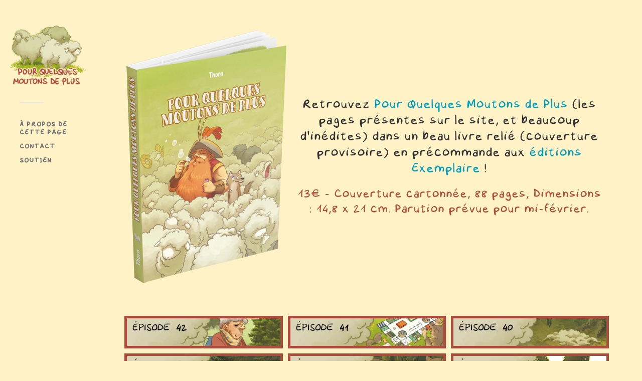

--- FILE ---
content_type: text/html; charset=UTF-8
request_url: https://lesmoutons.net/
body_size: 8599
content:
<!DOCTYPE html>

<html class="no-js" lang="fr-FR">

	<head profile="http://gmpg.org/xfn/11">

		<meta http-equiv="Content-Type" content="text/html; charset=UTF-8" />
		<meta name="viewport" content="width=device-width, initial-scale=1.0, maximum-scale=1.0, user-scalable=no" >

		<meta name='robots' content='index, follow, max-image-preview:large, max-snippet:-1, max-video-preview:-1' />
<script>document.documentElement.className = document.documentElement.className.replace("no-js","js");</script>

	<!-- This site is optimized with the Yoast SEO plugin v25.0 - https://yoast.com/wordpress/plugins/seo/ -->
	<title>Pour Quelques Moutons de Plus - Par Thorn</title>
	<meta name="description" content="Page d&#039;Accueil - Pour quelques moutons de plus Pour Quelques Moutons de Plus - BD - Thorn Bulle" />
	<link rel="canonical" href="https://lesmoutons.net/" />
	<link rel="next" href="https://lesmoutons.net/page/2/" />
	<meta property="og:locale" content="fr_FR" />
	<meta property="og:type" content="website" />
	<meta property="og:title" content="Pour Quelques Moutons de Plus" />
	<meta property="og:description" content="Pour quelques moutons de plus - BD - Thorn Bulle Pour Quelques Moutons de Plus" />
	<meta property="og:url" content="https://lesmoutons.net/" />
	<meta property="og:site_name" content="Pour Quelques Moutons de Plus" />
	<meta name="twitter:card" content="summary_large_image" />
	<script type="application/ld+json" class="yoast-schema-graph">{"@context":"https://schema.org","@graph":[{"@type":"CollectionPage","@id":"https://lesmoutons.net/","url":"https://lesmoutons.net/","name":"Pour Quelques Moutons de Plus - Par Thorn","isPartOf":{"@id":"https://lesmoutons.net/#website"},"about":{"@id":"https://lesmoutons.net/#organization"},"description":"Page d'Accueil - Pour quelques moutons de plus Pour Quelques Moutons de Plus - BD - Thorn Bulle","breadcrumb":{"@id":"https://lesmoutons.net/#breadcrumb"},"inLanguage":"fr-FR"},{"@type":"BreadcrumbList","@id":"https://lesmoutons.net/#breadcrumb","itemListElement":[{"@type":"ListItem","position":1,"name":"Accueil"}]},{"@type":"WebSite","@id":"https://lesmoutons.net/#website","url":"https://lesmoutons.net/","name":"Pour Quelques Moutons de Plus","description":"Par Thorn","publisher":{"@id":"https://lesmoutons.net/#organization"},"potentialAction":[{"@type":"SearchAction","target":{"@type":"EntryPoint","urlTemplate":"https://lesmoutons.net/?s={search_term_string}"},"query-input":{"@type":"PropertyValueSpecification","valueRequired":true,"valueName":"search_term_string"}}],"inLanguage":"fr-FR"},{"@type":"Organization","@id":"https://lesmoutons.net/#organization","name":"Pour Quelques Moutons de Plus","url":"https://lesmoutons.net/","logo":{"@type":"ImageObject","inLanguage":"fr-FR","@id":"https://lesmoutons.net/#/schema/logo/image/","url":"https://lesmoutons.net/wp-content/uploads/2021/03/cropped-logo-2-1.png","contentUrl":"https://lesmoutons.net/wp-content/uploads/2021/03/cropped-logo-2-1.png","width":800,"height":625,"caption":"Pour Quelques Moutons de Plus"},"image":{"@id":"https://lesmoutons.net/#/schema/logo/image/"}}]}</script>
	<meta name="google-site-verification" content="IgBpft-hfAGat7IvY_4HKs4Fg1IrjtRjeQ5Drc8ZOok" />
	<!-- / Yoast SEO plugin. -->


<link rel="alternate" type="application/rss+xml" title="Pour Quelques Moutons de Plus &raquo; Flux" href="https://lesmoutons.net/feed/" />
<link rel="alternate" type="application/rss+xml" title="Pour Quelques Moutons de Plus &raquo; Flux des commentaires" href="https://lesmoutons.net/comments/feed/" />
<style id='wp-img-auto-sizes-contain-inline-css' type='text/css'>
img:is([sizes=auto i],[sizes^="auto," i]){contain-intrinsic-size:3000px 1500px}
/*# sourceURL=wp-img-auto-sizes-contain-inline-css */
</style>
<style id='wp-emoji-styles-inline-css' type='text/css'>

	img.wp-smiley, img.emoji {
		display: inline !important;
		border: none !important;
		box-shadow: none !important;
		height: 1em !important;
		width: 1em !important;
		margin: 0 0.07em !important;
		vertical-align: -0.1em !important;
		background: none !important;
		padding: 0 !important;
	}
/*# sourceURL=wp-emoji-styles-inline-css */
</style>
<style id='wp-block-library-inline-css' type='text/css'>
:root{--wp-block-synced-color:#7a00df;--wp-block-synced-color--rgb:122,0,223;--wp-bound-block-color:var(--wp-block-synced-color);--wp-editor-canvas-background:#ddd;--wp-admin-theme-color:#007cba;--wp-admin-theme-color--rgb:0,124,186;--wp-admin-theme-color-darker-10:#006ba1;--wp-admin-theme-color-darker-10--rgb:0,107,160.5;--wp-admin-theme-color-darker-20:#005a87;--wp-admin-theme-color-darker-20--rgb:0,90,135;--wp-admin-border-width-focus:2px}@media (min-resolution:192dpi){:root{--wp-admin-border-width-focus:1.5px}}.wp-element-button{cursor:pointer}:root .has-very-light-gray-background-color{background-color:#eee}:root .has-very-dark-gray-background-color{background-color:#313131}:root .has-very-light-gray-color{color:#eee}:root .has-very-dark-gray-color{color:#313131}:root .has-vivid-green-cyan-to-vivid-cyan-blue-gradient-background{background:linear-gradient(135deg,#00d084,#0693e3)}:root .has-purple-crush-gradient-background{background:linear-gradient(135deg,#34e2e4,#4721fb 50%,#ab1dfe)}:root .has-hazy-dawn-gradient-background{background:linear-gradient(135deg,#faaca8,#dad0ec)}:root .has-subdued-olive-gradient-background{background:linear-gradient(135deg,#fafae1,#67a671)}:root .has-atomic-cream-gradient-background{background:linear-gradient(135deg,#fdd79a,#004a59)}:root .has-nightshade-gradient-background{background:linear-gradient(135deg,#330968,#31cdcf)}:root .has-midnight-gradient-background{background:linear-gradient(135deg,#020381,#2874fc)}:root{--wp--preset--font-size--normal:16px;--wp--preset--font-size--huge:42px}.has-regular-font-size{font-size:1em}.has-larger-font-size{font-size:2.625em}.has-normal-font-size{font-size:var(--wp--preset--font-size--normal)}.has-huge-font-size{font-size:var(--wp--preset--font-size--huge)}.has-text-align-center{text-align:center}.has-text-align-left{text-align:left}.has-text-align-right{text-align:right}.has-fit-text{white-space:nowrap!important}#end-resizable-editor-section{display:none}.aligncenter{clear:both}.items-justified-left{justify-content:flex-start}.items-justified-center{justify-content:center}.items-justified-right{justify-content:flex-end}.items-justified-space-between{justify-content:space-between}.screen-reader-text{border:0;clip-path:inset(50%);height:1px;margin:-1px;overflow:hidden;padding:0;position:absolute;width:1px;word-wrap:normal!important}.screen-reader-text:focus{background-color:#ddd;clip-path:none;color:#444;display:block;font-size:1em;height:auto;left:5px;line-height:normal;padding:15px 23px 14px;text-decoration:none;top:5px;width:auto;z-index:100000}html :where(.has-border-color){border-style:solid}html :where([style*=border-top-color]){border-top-style:solid}html :where([style*=border-right-color]){border-right-style:solid}html :where([style*=border-bottom-color]){border-bottom-style:solid}html :where([style*=border-left-color]){border-left-style:solid}html :where([style*=border-width]){border-style:solid}html :where([style*=border-top-width]){border-top-style:solid}html :where([style*=border-right-width]){border-right-style:solid}html :where([style*=border-bottom-width]){border-bottom-style:solid}html :where([style*=border-left-width]){border-left-style:solid}html :where(img[class*=wp-image-]){height:auto;max-width:100%}:where(figure){margin:0 0 1em}html :where(.is-position-sticky){--wp-admin--admin-bar--position-offset:var(--wp-admin--admin-bar--height,0px)}@media screen and (max-width:600px){html :where(.is-position-sticky){--wp-admin--admin-bar--position-offset:0px}}

/*# sourceURL=wp-block-library-inline-css */
</style><style id='global-styles-inline-css' type='text/css'>
:root{--wp--preset--aspect-ratio--square: 1;--wp--preset--aspect-ratio--4-3: 4/3;--wp--preset--aspect-ratio--3-4: 3/4;--wp--preset--aspect-ratio--3-2: 3/2;--wp--preset--aspect-ratio--2-3: 2/3;--wp--preset--aspect-ratio--16-9: 16/9;--wp--preset--aspect-ratio--9-16: 9/16;--wp--preset--color--black: #333;--wp--preset--color--cyan-bluish-gray: #abb8c3;--wp--preset--color--white: #fff;--wp--preset--color--pale-pink: #f78da7;--wp--preset--color--vivid-red: #cf2e2e;--wp--preset--color--luminous-vivid-orange: #ff6900;--wp--preset--color--luminous-vivid-amber: #fcb900;--wp--preset--color--light-green-cyan: #7bdcb5;--wp--preset--color--vivid-green-cyan: #00d084;--wp--preset--color--pale-cyan-blue: #8ed1fc;--wp--preset--color--vivid-cyan-blue: #0693e3;--wp--preset--color--vivid-purple: #9b51e0;--wp--preset--color--accent: #019EBD;--wp--preset--color--dark-gray: #444;--wp--preset--color--medium-gray: #666;--wp--preset--color--light-gray: #767676;--wp--preset--gradient--vivid-cyan-blue-to-vivid-purple: linear-gradient(135deg,rgb(6,147,227) 0%,rgb(155,81,224) 100%);--wp--preset--gradient--light-green-cyan-to-vivid-green-cyan: linear-gradient(135deg,rgb(122,220,180) 0%,rgb(0,208,130) 100%);--wp--preset--gradient--luminous-vivid-amber-to-luminous-vivid-orange: linear-gradient(135deg,rgb(252,185,0) 0%,rgb(255,105,0) 100%);--wp--preset--gradient--luminous-vivid-orange-to-vivid-red: linear-gradient(135deg,rgb(255,105,0) 0%,rgb(207,46,46) 100%);--wp--preset--gradient--very-light-gray-to-cyan-bluish-gray: linear-gradient(135deg,rgb(238,238,238) 0%,rgb(169,184,195) 100%);--wp--preset--gradient--cool-to-warm-spectrum: linear-gradient(135deg,rgb(74,234,220) 0%,rgb(151,120,209) 20%,rgb(207,42,186) 40%,rgb(238,44,130) 60%,rgb(251,105,98) 80%,rgb(254,248,76) 100%);--wp--preset--gradient--blush-light-purple: linear-gradient(135deg,rgb(255,206,236) 0%,rgb(152,150,240) 100%);--wp--preset--gradient--blush-bordeaux: linear-gradient(135deg,rgb(254,205,165) 0%,rgb(254,45,45) 50%,rgb(107,0,62) 100%);--wp--preset--gradient--luminous-dusk: linear-gradient(135deg,rgb(255,203,112) 0%,rgb(199,81,192) 50%,rgb(65,88,208) 100%);--wp--preset--gradient--pale-ocean: linear-gradient(135deg,rgb(255,245,203) 0%,rgb(182,227,212) 50%,rgb(51,167,181) 100%);--wp--preset--gradient--electric-grass: linear-gradient(135deg,rgb(202,248,128) 0%,rgb(113,206,126) 100%);--wp--preset--gradient--midnight: linear-gradient(135deg,rgb(2,3,129) 0%,rgb(40,116,252) 100%);--wp--preset--font-size--small: 16px;--wp--preset--font-size--medium: 20px;--wp--preset--font-size--large: 24px;--wp--preset--font-size--x-large: 42px;--wp--preset--font-size--normal: 18px;--wp--preset--font-size--larger: 27px;--wp--preset--spacing--20: 0.44rem;--wp--preset--spacing--30: 0.67rem;--wp--preset--spacing--40: 1rem;--wp--preset--spacing--50: 1.5rem;--wp--preset--spacing--60: 2.25rem;--wp--preset--spacing--70: 3.38rem;--wp--preset--spacing--80: 5.06rem;--wp--preset--shadow--natural: 6px 6px 9px rgba(0, 0, 0, 0.2);--wp--preset--shadow--deep: 12px 12px 50px rgba(0, 0, 0, 0.4);--wp--preset--shadow--sharp: 6px 6px 0px rgba(0, 0, 0, 0.2);--wp--preset--shadow--outlined: 6px 6px 0px -3px rgb(255, 255, 255), 6px 6px rgb(0, 0, 0);--wp--preset--shadow--crisp: 6px 6px 0px rgb(0, 0, 0);}:where(.is-layout-flex){gap: 0.5em;}:where(.is-layout-grid){gap: 0.5em;}body .is-layout-flex{display: flex;}.is-layout-flex{flex-wrap: wrap;align-items: center;}.is-layout-flex > :is(*, div){margin: 0;}body .is-layout-grid{display: grid;}.is-layout-grid > :is(*, div){margin: 0;}:where(.wp-block-columns.is-layout-flex){gap: 2em;}:where(.wp-block-columns.is-layout-grid){gap: 2em;}:where(.wp-block-post-template.is-layout-flex){gap: 1.25em;}:where(.wp-block-post-template.is-layout-grid){gap: 1.25em;}.has-black-color{color: var(--wp--preset--color--black) !important;}.has-cyan-bluish-gray-color{color: var(--wp--preset--color--cyan-bluish-gray) !important;}.has-white-color{color: var(--wp--preset--color--white) !important;}.has-pale-pink-color{color: var(--wp--preset--color--pale-pink) !important;}.has-vivid-red-color{color: var(--wp--preset--color--vivid-red) !important;}.has-luminous-vivid-orange-color{color: var(--wp--preset--color--luminous-vivid-orange) !important;}.has-luminous-vivid-amber-color{color: var(--wp--preset--color--luminous-vivid-amber) !important;}.has-light-green-cyan-color{color: var(--wp--preset--color--light-green-cyan) !important;}.has-vivid-green-cyan-color{color: var(--wp--preset--color--vivid-green-cyan) !important;}.has-pale-cyan-blue-color{color: var(--wp--preset--color--pale-cyan-blue) !important;}.has-vivid-cyan-blue-color{color: var(--wp--preset--color--vivid-cyan-blue) !important;}.has-vivid-purple-color{color: var(--wp--preset--color--vivid-purple) !important;}.has-black-background-color{background-color: var(--wp--preset--color--black) !important;}.has-cyan-bluish-gray-background-color{background-color: var(--wp--preset--color--cyan-bluish-gray) !important;}.has-white-background-color{background-color: var(--wp--preset--color--white) !important;}.has-pale-pink-background-color{background-color: var(--wp--preset--color--pale-pink) !important;}.has-vivid-red-background-color{background-color: var(--wp--preset--color--vivid-red) !important;}.has-luminous-vivid-orange-background-color{background-color: var(--wp--preset--color--luminous-vivid-orange) !important;}.has-luminous-vivid-amber-background-color{background-color: var(--wp--preset--color--luminous-vivid-amber) !important;}.has-light-green-cyan-background-color{background-color: var(--wp--preset--color--light-green-cyan) !important;}.has-vivid-green-cyan-background-color{background-color: var(--wp--preset--color--vivid-green-cyan) !important;}.has-pale-cyan-blue-background-color{background-color: var(--wp--preset--color--pale-cyan-blue) !important;}.has-vivid-cyan-blue-background-color{background-color: var(--wp--preset--color--vivid-cyan-blue) !important;}.has-vivid-purple-background-color{background-color: var(--wp--preset--color--vivid-purple) !important;}.has-black-border-color{border-color: var(--wp--preset--color--black) !important;}.has-cyan-bluish-gray-border-color{border-color: var(--wp--preset--color--cyan-bluish-gray) !important;}.has-white-border-color{border-color: var(--wp--preset--color--white) !important;}.has-pale-pink-border-color{border-color: var(--wp--preset--color--pale-pink) !important;}.has-vivid-red-border-color{border-color: var(--wp--preset--color--vivid-red) !important;}.has-luminous-vivid-orange-border-color{border-color: var(--wp--preset--color--luminous-vivid-orange) !important;}.has-luminous-vivid-amber-border-color{border-color: var(--wp--preset--color--luminous-vivid-amber) !important;}.has-light-green-cyan-border-color{border-color: var(--wp--preset--color--light-green-cyan) !important;}.has-vivid-green-cyan-border-color{border-color: var(--wp--preset--color--vivid-green-cyan) !important;}.has-pale-cyan-blue-border-color{border-color: var(--wp--preset--color--pale-cyan-blue) !important;}.has-vivid-cyan-blue-border-color{border-color: var(--wp--preset--color--vivid-cyan-blue) !important;}.has-vivid-purple-border-color{border-color: var(--wp--preset--color--vivid-purple) !important;}.has-vivid-cyan-blue-to-vivid-purple-gradient-background{background: var(--wp--preset--gradient--vivid-cyan-blue-to-vivid-purple) !important;}.has-light-green-cyan-to-vivid-green-cyan-gradient-background{background: var(--wp--preset--gradient--light-green-cyan-to-vivid-green-cyan) !important;}.has-luminous-vivid-amber-to-luminous-vivid-orange-gradient-background{background: var(--wp--preset--gradient--luminous-vivid-amber-to-luminous-vivid-orange) !important;}.has-luminous-vivid-orange-to-vivid-red-gradient-background{background: var(--wp--preset--gradient--luminous-vivid-orange-to-vivid-red) !important;}.has-very-light-gray-to-cyan-bluish-gray-gradient-background{background: var(--wp--preset--gradient--very-light-gray-to-cyan-bluish-gray) !important;}.has-cool-to-warm-spectrum-gradient-background{background: var(--wp--preset--gradient--cool-to-warm-spectrum) !important;}.has-blush-light-purple-gradient-background{background: var(--wp--preset--gradient--blush-light-purple) !important;}.has-blush-bordeaux-gradient-background{background: var(--wp--preset--gradient--blush-bordeaux) !important;}.has-luminous-dusk-gradient-background{background: var(--wp--preset--gradient--luminous-dusk) !important;}.has-pale-ocean-gradient-background{background: var(--wp--preset--gradient--pale-ocean) !important;}.has-electric-grass-gradient-background{background: var(--wp--preset--gradient--electric-grass) !important;}.has-midnight-gradient-background{background: var(--wp--preset--gradient--midnight) !important;}.has-small-font-size{font-size: var(--wp--preset--font-size--small) !important;}.has-medium-font-size{font-size: var(--wp--preset--font-size--medium) !important;}.has-large-font-size{font-size: var(--wp--preset--font-size--large) !important;}.has-x-large-font-size{font-size: var(--wp--preset--font-size--x-large) !important;}
/*# sourceURL=global-styles-inline-css */
</style>

<style id='classic-theme-styles-inline-css' type='text/css'>
/*! This file is auto-generated */
.wp-block-button__link{color:#fff;background-color:#32373c;border-radius:9999px;box-shadow:none;text-decoration:none;padding:calc(.667em + 2px) calc(1.333em + 2px);font-size:1.125em}.wp-block-file__button{background:#32373c;color:#fff;text-decoration:none}
/*# sourceURL=/wp-includes/css/classic-themes.min.css */
</style>
<link rel='stylesheet' id='fukasawa_googleFonts-css' href='//fonts.googleapis.com/css?family=Lato%3A400%2C400italic%2C700%2C700italic&#038;ver=6.9' type='text/css' media='all' />
<link rel='stylesheet' id='fukasawa_genericons-css' href='https://lesmoutons.net/wp-content/themes/wp-lesmoutons/assets/fonts/genericons/genericons.css?ver=6.9' type='text/css' media='all' />
<link rel='stylesheet' id='fukasawa_style-css' href='https://lesmoutons.net/wp-content/themes/wp-lesmoutons/style.css' type='text/css' media='all' />
<script type="text/javascript" src="https://lesmoutons.net/wp-includes/js/jquery/jquery.min.js?ver=3.7.1" id="jquery-core-js"></script>
<script type="text/javascript" src="https://lesmoutons.net/wp-includes/js/jquery/jquery-migrate.min.js?ver=3.4.1" id="jquery-migrate-js"></script>
<script type="text/javascript" src="https://lesmoutons.net/wp-content/themes/wp-lesmoutons/assets/js/flexslider.js?ver=1" id="fukasawa_flexslider-js"></script>
<link rel="https://api.w.org/" href="https://lesmoutons.net/wp-json/" /><link rel="EditURI" type="application/rsd+xml" title="RSD" href="https://lesmoutons.net/xmlrpc.php?rsd" />
<meta name="generator" content="WordPress 6.9" />
<!-- Customizer CSS --><style type="text/css"></style><!--/Customizer CSS--><link rel="icon" href="https://lesmoutons.net/wp-content/uploads/2021/04/cropped-mouton_apres-3-32x32.png" sizes="32x32" />
<link rel="icon" href="https://lesmoutons.net/wp-content/uploads/2021/04/cropped-mouton_apres-3-192x192.png" sizes="192x192" />
<link rel="apple-touch-icon" href="https://lesmoutons.net/wp-content/uploads/2021/04/cropped-mouton_apres-3-180x180.png" />
<meta name="msapplication-TileImage" content="https://lesmoutons.net/wp-content/uploads/2021/04/cropped-mouton_apres-3-270x270.png" />

	</head>

	<body class="home blog wp-custom-logo wp-theme-wp-lesmoutons wp-is-not-mobile">

		
		<a class="skip-link button" href="#site-content">Voir la publication</a>

		<div class="mobile-navigation">

			<ul class="mobile-menu">

				<li class="page_item page-item-20"><a href="https://lesmoutons.net/a-propos-de/">À propos de cette page</a></li>
<li class="page_item page-item-21"><a href="https://lesmoutons.net/contact/">Contact</a></li>
<li class="page_item page-item-59"><a href="https://lesmoutons.net/soutien/">Soutien</a></li>

			 </ul>

		</div><!-- .mobile-navigation -->

		<div class="main-wrapper">


			<div class="sidebar">
				
							<h1 class="blog-logo">
						<a href="https://lesmoutons.net/" rel="home">
									<img src="https://lesmoutons.net/wp-content/uploads/2021/03/cropped-logo-2-1.png" />
						</a>
						<span class="screen-reader-text">Pour Quelques Moutons de Plus</span>
							</h1>

				
				<button type="button" class="nav-toggle">

					<div class="bars">
						<div class="bar"></div>
						<div class="bar"></div>
						<div class="bar"></div>
					</div>

					<p>
						<span class="menu">Menu</span>
						<span class="close">Fermer</span>
					</p>

				</button>

				<ul class="main-menu">
					<li class="page_item page-item-20"><a href="https://lesmoutons.net/a-propos-de/">À propos de cette page</a></li>
<li class="page_item page-item-21"><a href="https://lesmoutons.net/contact/">Contact</a></li>
<li class="page_item page-item-59"><a href="https://lesmoutons.net/soutien/">Soutien</a></li>
				</ul><!-- .main-menu -->

				


			</div><!-- .sidebar -->

			<main class="wrapper" id="site-content">
<div class="content">

	
	<div class="new-book">
		<a class="book" href="https://www.exemplaire-editions.fr/librairie/livre/pour-quelques-moutons-de-plus" target="_blank">
			<img src="https://lesmoutons.net/wp-content/themes/wp-lesmoutons/assets/images/livre_site.png"
			alt="Couverture provisoire Pour Quelques Moutons de Plus" height="100%"/>
		 <img>
		</a>

		<h2 class="title">
		Retrouvez <a href="https://www.exemplaire-editions.fr/librairie/livre/pour-quelques-moutons-de-plus" target="_blank">  Pour Quelques Moutons de Plus </a> (les pages présentes sur le site, et beaucoup d'inédites) dans un beau livre relié (couverture provisoire) en précommande aux	<a href="https://www.exemplaire-editions.fr/librairie/livre/pour-quelques-moutons-de-plus" target="_blank">  éditions Exemplaire </a>!
			<p class="sub-title">
			13€ - Couverture cartonnée, 88 pages, Dimensions : 14,8 x 21 cm.
		Parution prévue pour mi-février.
				</p>
		</h2>
	</div>




	
		<div class="posts" id="posts">

			<div class="post-container">

	<div id="post-361" class="post-361 post type-post status-publish format-image has-post-thumbnail hentry category-bd post_format-post-format-image">

		
				<figure class="featured-media">

					<img width="508" height="85" src="https://lesmoutons.net/wp-content/uploads/2022/02/avant42-508x85.jpg" class="attachment-post-thumb size-post-thumb wp-post-image" alt="" decoding="async" srcset="https://lesmoutons.net/wp-content/uploads/2022/02/avant42-508x85.jpg 508w, https://lesmoutons.net/wp-content/uploads/2022/02/avant42-300x50.jpg 300w, https://lesmoutons.net/wp-content/uploads/2022/02/avant42-768x128.jpg 768w, https://lesmoutons.net/wp-content/uploads/2022/02/avant42.jpg 900w" sizes="(max-width: 508px) 100vw, 508px" />
					<a class="post-overlay" href="https://lesmoutons.net/2022/02/22/361/" rel="bookmark">
						<p class="view">Lire &rarr;</p>
					</a>

				</figure><!-- .featured-media -->

				
	</div><!-- .post -->

</div><!-- .post-container --><div class="post-container">

	<div id="post-352" class="post-352 post type-post status-publish format-image has-post-thumbnail hentry category-bd post_format-post-format-image">

		
				<figure class="featured-media">

					<img width="508" height="85" src="https://lesmoutons.net/wp-content/uploads/2022/01/avant41-508x85.jpg" class="attachment-post-thumb size-post-thumb wp-post-image" alt="" decoding="async" srcset="https://lesmoutons.net/wp-content/uploads/2022/01/avant41-508x85.jpg 508w, https://lesmoutons.net/wp-content/uploads/2022/01/avant41-300x50.jpg 300w, https://lesmoutons.net/wp-content/uploads/2022/01/avant41-768x128.jpg 768w, https://lesmoutons.net/wp-content/uploads/2022/01/avant41.jpg 900w" sizes="(max-width: 508px) 100vw, 508px" />
					<a class="post-overlay" href="https://lesmoutons.net/2022/01/17/352/" rel="bookmark">
						<p class="view">Lire &rarr;</p>
					</a>

				</figure><!-- .featured-media -->

				
	</div><!-- .post -->

</div><!-- .post-container --><div class="post-container">

	<div id="post-325" class="post-325 post type-post status-publish format-image has-post-thumbnail hentry category-bd post_format-post-format-image">

		
				<figure class="featured-media">

					<img width="508" height="85" src="https://lesmoutons.net/wp-content/uploads/2021/12/avant40-2-508x85.jpg" class="attachment-post-thumb size-post-thumb wp-post-image" alt="" decoding="async" srcset="https://lesmoutons.net/wp-content/uploads/2021/12/avant40-2-508x85.jpg 508w, https://lesmoutons.net/wp-content/uploads/2021/12/avant40-2-300x50.jpg 300w, https://lesmoutons.net/wp-content/uploads/2021/12/avant40-2-768x128.jpg 768w, https://lesmoutons.net/wp-content/uploads/2021/12/avant40-2.jpg 900w" sizes="(max-width: 508px) 100vw, 508px" />
					<a class="post-overlay" href="https://lesmoutons.net/2021/12/21/324/" rel="bookmark">
						<p class="view">Lire &rarr;</p>
					</a>

				</figure><!-- .featured-media -->

				
	</div><!-- .post -->

</div><!-- .post-container --><div class="post-container">

	<div id="post-323" class="post-323 post type-post status-publish format-image has-post-thumbnail hentry category-bd post_format-post-format-image">

		
				<figure class="featured-media">

					<img width="508" height="85" src="https://lesmoutons.net/wp-content/uploads/2021/12/avant39-2-508x85.jpg" class="attachment-post-thumb size-post-thumb wp-post-image" alt="" decoding="async" srcset="https://lesmoutons.net/wp-content/uploads/2021/12/avant39-2-508x85.jpg 508w, https://lesmoutons.net/wp-content/uploads/2021/12/avant39-2-300x50.jpg 300w, https://lesmoutons.net/wp-content/uploads/2021/12/avant39-2-768x128.jpg 768w, https://lesmoutons.net/wp-content/uploads/2021/12/avant39-2.jpg 900w" sizes="(max-width: 508px) 100vw, 508px" />
					<a class="post-overlay" href="https://lesmoutons.net/2021/12/21/322/" rel="bookmark">
						<p class="view">Lire &rarr;</p>
					</a>

				</figure><!-- .featured-media -->

				
	</div><!-- .post -->

</div><!-- .post-container --><div class="post-container">

	<div id="post-321" class="post-321 post type-post status-publish format-image has-post-thumbnail hentry category-bd post_format-post-format-image">

		
				<figure class="featured-media">

					<img width="508" height="85" src="https://lesmoutons.net/wp-content/uploads/2021/12/avant38-2-508x85.jpg" class="attachment-post-thumb size-post-thumb wp-post-image" alt="" decoding="async" srcset="https://lesmoutons.net/wp-content/uploads/2021/12/avant38-2-508x85.jpg 508w, https://lesmoutons.net/wp-content/uploads/2021/12/avant38-2-300x50.jpg 300w, https://lesmoutons.net/wp-content/uploads/2021/12/avant38-2-768x128.jpg 768w, https://lesmoutons.net/wp-content/uploads/2021/12/avant38-2.jpg 900w" sizes="(max-width: 508px) 100vw, 508px" />
					<a class="post-overlay" href="https://lesmoutons.net/2021/12/21/320/" rel="bookmark">
						<p class="view">Lire &rarr;</p>
					</a>

				</figure><!-- .featured-media -->

				
	</div><!-- .post -->

</div><!-- .post-container --><div class="post-container">

	<div id="post-304" class="post-304 post type-post status-publish format-image has-post-thumbnail hentry category-bd post_format-post-format-image">

		
				<figure class="featured-media">

					<img width="508" height="85" src="https://lesmoutons.net/wp-content/uploads/2021/12/avant37-2-508x85.jpg" class="attachment-post-thumb size-post-thumb wp-post-image" alt="" decoding="async" srcset="https://lesmoutons.net/wp-content/uploads/2021/12/avant37-2-508x85.jpg 508w, https://lesmoutons.net/wp-content/uploads/2021/12/avant37-2-300x50.jpg 300w, https://lesmoutons.net/wp-content/uploads/2021/12/avant37-2-768x128.jpg 768w, https://lesmoutons.net/wp-content/uploads/2021/12/avant37-2.jpg 900w" sizes="(max-width: 508px) 100vw, 508px" />
					<a class="post-overlay" href="https://lesmoutons.net/2021/12/02/304/" rel="bookmark">
						<p class="view">Lire &rarr;</p>
					</a>

				</figure><!-- .featured-media -->

				
	</div><!-- .post -->

</div><!-- .post-container --><div class="post-container">

	<div id="post-297" class="post-297 post type-post status-publish format-image has-post-thumbnail hentry category-bd post_format-post-format-image">

		
				<figure class="featured-media">

					<img width="508" height="85" src="https://lesmoutons.net/wp-content/uploads/2021/12/avant36-2-508x85.jpg" class="attachment-post-thumb size-post-thumb wp-post-image" alt="" decoding="async" srcset="https://lesmoutons.net/wp-content/uploads/2021/12/avant36-2-508x85.jpg 508w, https://lesmoutons.net/wp-content/uploads/2021/12/avant36-2-300x50.jpg 300w, https://lesmoutons.net/wp-content/uploads/2021/12/avant36-2-768x128.jpg 768w, https://lesmoutons.net/wp-content/uploads/2021/12/avant36-2.jpg 900w" sizes="(max-width: 508px) 100vw, 508px" />
					<a class="post-overlay" href="https://lesmoutons.net/2021/12/02/297/" rel="bookmark">
						<p class="view">Lire &rarr;</p>
					</a>

				</figure><!-- .featured-media -->

				
	</div><!-- .post -->

</div><!-- .post-container --><div class="post-container">

	<div id="post-320" class="post-320 post type-post status-publish format-image has-post-thumbnail hentry category-bd post_format-post-format-image">

		
				<figure class="featured-media">

					<img width="508" height="85" src="https://lesmoutons.net/wp-content/uploads/2021/10/avant35-2-508x85.jpg" class="attachment-post-thumb size-post-thumb wp-post-image" alt="" decoding="async" srcset="https://lesmoutons.net/wp-content/uploads/2021/10/avant35-2-508x85.jpg 508w, https://lesmoutons.net/wp-content/uploads/2021/10/avant35-2-300x50.jpg 300w, https://lesmoutons.net/wp-content/uploads/2021/10/avant35-2-768x128.jpg 768w, https://lesmoutons.net/wp-content/uploads/2021/10/avant35-2.jpg 900w" sizes="(max-width: 508px) 100vw, 508px" />
					<a class="post-overlay" href="https://lesmoutons.net/2021/10/05/289/" rel="bookmark">
						<p class="view">Lire &rarr;</p>
					</a>

				</figure><!-- .featured-media -->

				
	</div><!-- .post -->

</div><!-- .post-container --><div class="post-container">

	<div id="post-319" class="post-319 post type-post status-publish format-image has-post-thumbnail hentry category-bd post_format-post-format-image">

		
				<figure class="featured-media">

					<img width="508" height="85" src="https://lesmoutons.net/wp-content/uploads/2021/10/avant34-2-508x85.jpg" class="attachment-post-thumb size-post-thumb wp-post-image" alt="" decoding="async" srcset="https://lesmoutons.net/wp-content/uploads/2021/10/avant34-2-508x85.jpg 508w, https://lesmoutons.net/wp-content/uploads/2021/10/avant34-2-300x50.jpg 300w, https://lesmoutons.net/wp-content/uploads/2021/10/avant34-2-768x128.jpg 768w, https://lesmoutons.net/wp-content/uploads/2021/10/avant34-2.jpg 900w" sizes="(max-width: 508px) 100vw, 508px" />
					<a class="post-overlay" href="https://lesmoutons.net/2021/10/05/287/" rel="bookmark">
						<p class="view">Lire &rarr;</p>
					</a>

				</figure><!-- .featured-media -->

				
	</div><!-- .post -->

</div><!-- .post-container --><div class="post-container">

	<div id="post-276" class="post-276 post type-post status-publish format-image has-post-thumbnail hentry category-bd post_format-post-format-image">

		
				<figure class="featured-media">

					<img width="508" height="85" src="https://lesmoutons.net/wp-content/uploads/2021/06/avant33-2-508x85.jpg" class="attachment-post-thumb size-post-thumb wp-post-image" alt="" decoding="async" srcset="https://lesmoutons.net/wp-content/uploads/2021/06/avant33-2-508x85.jpg 508w, https://lesmoutons.net/wp-content/uploads/2021/06/avant33-2-300x50.jpg 300w, https://lesmoutons.net/wp-content/uploads/2021/06/avant33-2-768x128.jpg 768w, https://lesmoutons.net/wp-content/uploads/2021/06/avant33-2.jpg 900w" sizes="(max-width: 508px) 100vw, 508px" />
					<a class="post-overlay" href="https://lesmoutons.net/2021/06/07/276/" rel="bookmark">
						<p class="view">Lire &rarr;</p>
					</a>

				</figure><!-- .featured-media -->

				
	</div><!-- .post -->

</div><!-- .post-container --><div class="post-container">

	<div id="post-271" class="post-271 post type-post status-publish format-image has-post-thumbnail hentry category-bd post_format-post-format-image">

		
				<figure class="featured-media">

					<img width="508" height="85" src="https://lesmoutons.net/wp-content/uploads/2021/05/avant32-2-508x85.jpg" class="attachment-post-thumb size-post-thumb wp-post-image" alt="strip32" decoding="async" srcset="https://lesmoutons.net/wp-content/uploads/2021/05/avant32-2-508x85.jpg 508w, https://lesmoutons.net/wp-content/uploads/2021/05/avant32-2-300x50.jpg 300w, https://lesmoutons.net/wp-content/uploads/2021/05/avant32-2-768x128.jpg 768w, https://lesmoutons.net/wp-content/uploads/2021/05/avant32-2.jpg 900w" sizes="(max-width: 508px) 100vw, 508px" />
					<a class="post-overlay" href="https://lesmoutons.net/2021/05/26/271/" rel="bookmark">
						<p class="view">Lire &rarr;</p>
					</a>

				</figure><!-- .featured-media -->

				
	</div><!-- .post -->

</div><!-- .post-container --><div class="post-container">

	<div id="post-263" class="post-263 post type-post status-publish format-image has-post-thumbnail hentry category-bd post_format-post-format-image">

		
				<figure class="featured-media">

					<img width="508" height="85" src="https://lesmoutons.net/wp-content/uploads/2021/05/avant31-2-508x85.jpg" class="attachment-post-thumb size-post-thumb wp-post-image" alt="Strip 31" decoding="async" srcset="https://lesmoutons.net/wp-content/uploads/2021/05/avant31-2-508x85.jpg 508w, https://lesmoutons.net/wp-content/uploads/2021/05/avant31-2-300x50.jpg 300w, https://lesmoutons.net/wp-content/uploads/2021/05/avant31-2-768x128.jpg 768w, https://lesmoutons.net/wp-content/uploads/2021/05/avant31-2.jpg 900w" sizes="(max-width: 508px) 100vw, 508px" />
					<a class="post-overlay" href="https://lesmoutons.net/2021/05/10/263/" rel="bookmark">
						<p class="view">Lire &rarr;</p>
					</a>

				</figure><!-- .featured-media -->

				
	</div><!-- .post -->

</div><!-- .post-container --><div class="post-container">

	<div id="post-254" class="post-254 post type-post status-publish format-image has-post-thumbnail hentry category-bd post_format-post-format-image">

		
				<figure class="featured-media">

					<img width="508" height="85" src="https://lesmoutons.net/wp-content/uploads/2021/05/avant30-3-508x85.jpg" class="attachment-post-thumb size-post-thumb wp-post-image" alt="épisode 30" decoding="async" srcset="https://lesmoutons.net/wp-content/uploads/2021/05/avant30-3-508x85.jpg 508w, https://lesmoutons.net/wp-content/uploads/2021/05/avant30-3-300x50.jpg 300w, https://lesmoutons.net/wp-content/uploads/2021/05/avant30-3-768x128.jpg 768w, https://lesmoutons.net/wp-content/uploads/2021/05/avant30-3.jpg 900w" sizes="(max-width: 508px) 100vw, 508px" />
					<a class="post-overlay" href="https://lesmoutons.net/2021/05/03/254/" rel="bookmark">
						<p class="view">Lire &rarr;</p>
					</a>

				</figure><!-- .featured-media -->

				
	</div><!-- .post -->

</div><!-- .post-container --><div class="post-container">

	<div id="post-249" class="post-249 post type-post status-publish format-image has-post-thumbnail hentry category-bd post_format-post-format-image">

		
				<figure class="featured-media">

					<img width="508" height="85" src="https://lesmoutons.net/wp-content/uploads/2021/04/avant29-3-508x85.jpg" class="attachment-post-thumb size-post-thumb wp-post-image" alt="" decoding="async" srcset="https://lesmoutons.net/wp-content/uploads/2021/04/avant29-3-508x85.jpg 508w, https://lesmoutons.net/wp-content/uploads/2021/04/avant29-3-300x50.jpg 300w, https://lesmoutons.net/wp-content/uploads/2021/04/avant29-3-768x128.jpg 768w, https://lesmoutons.net/wp-content/uploads/2021/04/avant29-3.jpg 900w" sizes="(max-width: 508px) 100vw, 508px" />
					<a class="post-overlay" href="https://lesmoutons.net/2021/04/12/249/" rel="bookmark">
						<p class="view">Lire &rarr;</p>
					</a>

				</figure><!-- .featured-media -->

				
	</div><!-- .post -->

</div><!-- .post-container --><div class="post-container">

	<div id="post-247" class="post-247 post type-post status-publish format-image has-post-thumbnail hentry category-bd post_format-post-format-image">

		
				<figure class="featured-media">

					<img width="508" height="85" src="https://lesmoutons.net/wp-content/uploads/2021/04/avant28-3-508x85.jpg" class="attachment-post-thumb size-post-thumb wp-post-image" alt="" decoding="async" srcset="https://lesmoutons.net/wp-content/uploads/2021/04/avant28-3-508x85.jpg 508w, https://lesmoutons.net/wp-content/uploads/2021/04/avant28-3-300x50.jpg 300w, https://lesmoutons.net/wp-content/uploads/2021/04/avant28-3-768x128.jpg 768w, https://lesmoutons.net/wp-content/uploads/2021/04/avant28-3.jpg 900w" sizes="(max-width: 508px) 100vw, 508px" />
					<a class="post-overlay" href="https://lesmoutons.net/2021/04/12/247/" rel="bookmark">
						<p class="view">Lire &rarr;</p>
					</a>

				</figure><!-- .featured-media -->

				
	</div><!-- .post -->

</div><!-- .post-container --><div class="post-container">

	<div id="post-233" class="post-233 post type-post status-publish format-image has-post-thumbnail hentry category-bd post_format-post-format-image">

		
				<figure class="featured-media">

					<img width="508" height="85" src="https://lesmoutons.net/wp-content/uploads/2021/03/avant27-2-508x85.jpg" class="attachment-post-thumb size-post-thumb wp-post-image" alt="épisode 27" decoding="async" srcset="https://lesmoutons.net/wp-content/uploads/2021/03/avant27-2-508x85.jpg 508w, https://lesmoutons.net/wp-content/uploads/2021/03/avant27-2-300x50.jpg 300w, https://lesmoutons.net/wp-content/uploads/2021/03/avant27-2-768x128.jpg 768w, https://lesmoutons.net/wp-content/uploads/2021/03/avant27-2.jpg 900w" sizes="(max-width: 508px) 100vw, 508px" />
					<a class="post-overlay" href="https://lesmoutons.net/2021/03/21/233/" rel="bookmark">
						<p class="view">Lire &rarr;</p>
					</a>

				</figure><!-- .featured-media -->

				
	</div><!-- .post -->

</div><!-- .post-container --><div class="post-container">

	<div id="post-231" class="post-231 post type-post status-publish format-image has-post-thumbnail hentry category-bd post_format-post-format-image">

		
				<figure class="featured-media">

					<img width="508" height="85" src="https://lesmoutons.net/wp-content/uploads/2021/03/avant26-2-508x85.jpg" class="attachment-post-thumb size-post-thumb wp-post-image" alt="épisode 26" decoding="async" srcset="https://lesmoutons.net/wp-content/uploads/2021/03/avant26-2-508x85.jpg 508w, https://lesmoutons.net/wp-content/uploads/2021/03/avant26-2-300x50.jpg 300w, https://lesmoutons.net/wp-content/uploads/2021/03/avant26-2-768x128.jpg 768w, https://lesmoutons.net/wp-content/uploads/2021/03/avant26-2.jpg 900w" sizes="(max-width: 508px) 100vw, 508px" />
					<a class="post-overlay" href="https://lesmoutons.net/2021/03/21/231/" rel="bookmark">
						<p class="view">Lire &rarr;</p>
					</a>

				</figure><!-- .featured-media -->

				
	</div><!-- .post -->

</div><!-- .post-container --><div class="post-container">

	<div id="post-229" class="post-229 post type-post status-publish format-image has-post-thumbnail hentry category-bd post_format-post-format-image">

		
				<figure class="featured-media">

					<img width="508" height="85" src="https://lesmoutons.net/wp-content/uploads/2021/03/avant25-2-508x85.jpg" class="attachment-post-thumb size-post-thumb wp-post-image" alt="épisode 25" decoding="async" srcset="https://lesmoutons.net/wp-content/uploads/2021/03/avant25-2-508x85.jpg 508w, https://lesmoutons.net/wp-content/uploads/2021/03/avant25-2-300x50.jpg 300w, https://lesmoutons.net/wp-content/uploads/2021/03/avant25-2-768x128.jpg 768w, https://lesmoutons.net/wp-content/uploads/2021/03/avant25-2.jpg 900w" sizes="(max-width: 508px) 100vw, 508px" />
					<a class="post-overlay" href="https://lesmoutons.net/2021/03/21/229/" rel="bookmark">
						<p class="view">Lire &rarr;</p>
					</a>

				</figure><!-- .featured-media -->

				
	</div><!-- .post -->

</div><!-- .post-container --><div class="post-container">

	<div id="post-227" class="post-227 post type-post status-publish format-image has-post-thumbnail hentry category-bd post_format-post-format-image">

		
				<figure class="featured-media">

					<img width="508" height="85" src="https://lesmoutons.net/wp-content/uploads/2021/03/avant24-2-508x85.jpg" class="attachment-post-thumb size-post-thumb wp-post-image" alt="épisode 24" decoding="async" srcset="https://lesmoutons.net/wp-content/uploads/2021/03/avant24-2-508x85.jpg 508w, https://lesmoutons.net/wp-content/uploads/2021/03/avant24-2-300x50.jpg 300w, https://lesmoutons.net/wp-content/uploads/2021/03/avant24-2-768x128.jpg 768w, https://lesmoutons.net/wp-content/uploads/2021/03/avant24-2.jpg 900w" sizes="(max-width: 508px) 100vw, 508px" />
					<a class="post-overlay" href="https://lesmoutons.net/2021/03/21/227/" rel="bookmark">
						<p class="view">Lire &rarr;</p>
					</a>

				</figure><!-- .featured-media -->

				
	</div><!-- .post -->

</div><!-- .post-container --><div class="post-container">

	<div id="post-225" class="post-225 post type-post status-publish format-image has-post-thumbnail hentry category-bd post_format-post-format-image">

		
				<figure class="featured-media">

					<img width="508" height="85" src="https://lesmoutons.net/wp-content/uploads/2021/03/avant23-2-508x85.jpg" class="attachment-post-thumb size-post-thumb wp-post-image" alt="épisode 23" decoding="async" srcset="https://lesmoutons.net/wp-content/uploads/2021/03/avant23-2-508x85.jpg 508w, https://lesmoutons.net/wp-content/uploads/2021/03/avant23-2-300x50.jpg 300w, https://lesmoutons.net/wp-content/uploads/2021/03/avant23-2-768x128.jpg 768w, https://lesmoutons.net/wp-content/uploads/2021/03/avant23-2.jpg 900w" sizes="(max-width: 508px) 100vw, 508px" />
					<a class="post-overlay" href="https://lesmoutons.net/2021/03/21/225/" rel="bookmark">
						<p class="view">Lire &rarr;</p>
					</a>

				</figure><!-- .featured-media -->

				
	</div><!-- .post -->

</div><!-- .post-container --><div class="post-container">

	<div id="post-223" class="post-223 post type-post status-publish format-image has-post-thumbnail hentry category-bd post_format-post-format-image">

		
				<figure class="featured-media">

					<img width="508" height="85" src="https://lesmoutons.net/wp-content/uploads/2021/03/avant22-2-508x85.jpg" class="attachment-post-thumb size-post-thumb wp-post-image" alt="" decoding="async" srcset="https://lesmoutons.net/wp-content/uploads/2021/03/avant22-2-508x85.jpg 508w, https://lesmoutons.net/wp-content/uploads/2021/03/avant22-2-300x50.jpg 300w, https://lesmoutons.net/wp-content/uploads/2021/03/avant22-2-768x128.jpg 768w, https://lesmoutons.net/wp-content/uploads/2021/03/avant22-2.jpg 900w" sizes="(max-width: 508px) 100vw, 508px" />
					<a class="post-overlay" href="https://lesmoutons.net/2021/03/21/223/" rel="bookmark">
						<p class="view">Lire &rarr;</p>
					</a>

				</figure><!-- .featured-media -->

				
	</div><!-- .post -->

</div><!-- .post-container --><div class="post-container">

	<div id="post-214" class="post-214 post type-post status-publish format-image has-post-thumbnail hentry category-bd post_format-post-format-image">

		
				<figure class="featured-media">

					<img width="508" height="85" src="https://lesmoutons.net/wp-content/uploads/2021/03/avant21-2-508x85.jpg" class="attachment-post-thumb size-post-thumb wp-post-image" alt="épisode 21" decoding="async" srcset="https://lesmoutons.net/wp-content/uploads/2021/03/avant21-2-508x85.jpg 508w, https://lesmoutons.net/wp-content/uploads/2021/03/avant21-2-300x50.jpg 300w, https://lesmoutons.net/wp-content/uploads/2021/03/avant21-2-768x128.jpg 768w, https://lesmoutons.net/wp-content/uploads/2021/03/avant21-2.jpg 900w" sizes="(max-width: 508px) 100vw, 508px" />
					<a class="post-overlay" href="https://lesmoutons.net/2021/03/21/214/" rel="bookmark">
						<p class="view">Lire &rarr;</p>
					</a>

				</figure><!-- .featured-media -->

				
	</div><!-- .post -->

</div><!-- .post-container --><div class="post-container">

	<div id="post-212" class="post-212 post type-post status-publish format-image has-post-thumbnail hentry category-bd post_format-post-format-image">

		
				<figure class="featured-media">

					<img width="508" height="85" src="https://lesmoutons.net/wp-content/uploads/2021/03/avant20-2-508x85.jpg" class="attachment-post-thumb size-post-thumb wp-post-image" alt="épisode 20" decoding="async" srcset="https://lesmoutons.net/wp-content/uploads/2021/03/avant20-2-508x85.jpg 508w, https://lesmoutons.net/wp-content/uploads/2021/03/avant20-2-300x50.jpg 300w, https://lesmoutons.net/wp-content/uploads/2021/03/avant20-2-768x128.jpg 768w, https://lesmoutons.net/wp-content/uploads/2021/03/avant20-2.jpg 900w" sizes="(max-width: 508px) 100vw, 508px" />
					<a class="post-overlay" href="https://lesmoutons.net/2021/03/21/212/" rel="bookmark">
						<p class="view">Lire &rarr;</p>
					</a>

				</figure><!-- .featured-media -->

				
	</div><!-- .post -->

</div><!-- .post-container --><div class="post-container">

	<div id="post-210" class="post-210 post type-post status-publish format-image has-post-thumbnail hentry category-bd post_format-post-format-image">

		
				<figure class="featured-media">

					<img width="508" height="85" src="https://lesmoutons.net/wp-content/uploads/2021/03/avant19-2-508x85.jpg" class="attachment-post-thumb size-post-thumb wp-post-image" alt="épisode 19" decoding="async" srcset="https://lesmoutons.net/wp-content/uploads/2021/03/avant19-2-508x85.jpg 508w, https://lesmoutons.net/wp-content/uploads/2021/03/avant19-2-300x50.jpg 300w, https://lesmoutons.net/wp-content/uploads/2021/03/avant19-2-768x128.jpg 768w, https://lesmoutons.net/wp-content/uploads/2021/03/avant19-2.jpg 900w" sizes="(max-width: 508px) 100vw, 508px" />
					<a class="post-overlay" href="https://lesmoutons.net/2021/03/21/210/" rel="bookmark">
						<p class="view">Lire &rarr;</p>
					</a>

				</figure><!-- .featured-media -->

				
	</div><!-- .post -->

</div><!-- .post-container --><div class="post-container">

	<div id="post-208" class="post-208 post type-post status-publish format-image has-post-thumbnail hentry category-bd post_format-post-format-image">

		
				<figure class="featured-media">

					<img width="508" height="85" src="https://lesmoutons.net/wp-content/uploads/2021/03/avant18-2-508x85.jpg" class="attachment-post-thumb size-post-thumb wp-post-image" alt="épisode 18" decoding="async" srcset="https://lesmoutons.net/wp-content/uploads/2021/03/avant18-2-508x85.jpg 508w, https://lesmoutons.net/wp-content/uploads/2021/03/avant18-2-300x50.jpg 300w, https://lesmoutons.net/wp-content/uploads/2021/03/avant18-2-768x128.jpg 768w, https://lesmoutons.net/wp-content/uploads/2021/03/avant18-2.jpg 900w" sizes="(max-width: 508px) 100vw, 508px" />
					<a class="post-overlay" href="https://lesmoutons.net/2021/03/21/208/" rel="bookmark">
						<p class="view">Lire &rarr;</p>
					</a>

				</figure><!-- .featured-media -->

				
	</div><!-- .post -->

</div><!-- .post-container --><div class="post-container">

	<div id="post-206" class="post-206 post type-post status-publish format-image has-post-thumbnail hentry category-bd post_format-post-format-image">

		
				<figure class="featured-media">

					<img width="508" height="85" src="https://lesmoutons.net/wp-content/uploads/2021/03/avant17-2-508x85.jpg" class="attachment-post-thumb size-post-thumb wp-post-image" alt="épisode 17" decoding="async" srcset="https://lesmoutons.net/wp-content/uploads/2021/03/avant17-2-508x85.jpg 508w, https://lesmoutons.net/wp-content/uploads/2021/03/avant17-2-300x50.jpg 300w, https://lesmoutons.net/wp-content/uploads/2021/03/avant17-2-768x128.jpg 768w, https://lesmoutons.net/wp-content/uploads/2021/03/avant17-2.jpg 900w" sizes="(max-width: 508px) 100vw, 508px" />
					<a class="post-overlay" href="https://lesmoutons.net/2021/03/21/206/" rel="bookmark">
						<p class="view">Lire &rarr;</p>
					</a>

				</figure><!-- .featured-media -->

				
	</div><!-- .post -->

</div><!-- .post-container --><div class="post-container">

	<div id="post-204" class="post-204 post type-post status-publish format-image has-post-thumbnail hentry category-bd post_format-post-format-image">

		
				<figure class="featured-media">

					<img width="508" height="85" src="https://lesmoutons.net/wp-content/uploads/2021/03/avant16-2-508x85.jpg" class="attachment-post-thumb size-post-thumb wp-post-image" alt="" decoding="async" srcset="https://lesmoutons.net/wp-content/uploads/2021/03/avant16-2-508x85.jpg 508w, https://lesmoutons.net/wp-content/uploads/2021/03/avant16-2-300x50.jpg 300w, https://lesmoutons.net/wp-content/uploads/2021/03/avant16-2-768x128.jpg 768w, https://lesmoutons.net/wp-content/uploads/2021/03/avant16-2.jpg 900w" sizes="(max-width: 508px) 100vw, 508px" />
					<a class="post-overlay" href="https://lesmoutons.net/2021/03/21/204/" rel="bookmark">
						<p class="view">Lire &rarr;</p>
					</a>

				</figure><!-- .featured-media -->

				
	</div><!-- .post -->

</div><!-- .post-container --><div class="post-container">

	<div id="post-202" class="post-202 post type-post status-publish format-image has-post-thumbnail hentry category-bd post_format-post-format-image">

		
				<figure class="featured-media">

					<img width="508" height="85" src="https://lesmoutons.net/wp-content/uploads/2021/03/avant15-2-508x85.jpg" class="attachment-post-thumb size-post-thumb wp-post-image" alt="épisode 15" decoding="async" srcset="https://lesmoutons.net/wp-content/uploads/2021/03/avant15-2-508x85.jpg 508w, https://lesmoutons.net/wp-content/uploads/2021/03/avant15-2-300x50.jpg 300w, https://lesmoutons.net/wp-content/uploads/2021/03/avant15-2-768x128.jpg 768w, https://lesmoutons.net/wp-content/uploads/2021/03/avant15-2.jpg 900w" sizes="(max-width: 508px) 100vw, 508px" />
					<a class="post-overlay" href="https://lesmoutons.net/2021/03/21/202/" rel="bookmark">
						<p class="view">Lire &rarr;</p>
					</a>

				</figure><!-- .featured-media -->

				
	</div><!-- .post -->

</div><!-- .post-container --><div class="post-container">

	<div id="post-200" class="post-200 post type-post status-publish format-image has-post-thumbnail hentry category-bd post_format-post-format-image">

		
				<figure class="featured-media">

					<img width="508" height="85" src="https://lesmoutons.net/wp-content/uploads/2021/03/avant14-2-508x85.jpg" class="attachment-post-thumb size-post-thumb wp-post-image" alt="épisode 14" decoding="async" srcset="https://lesmoutons.net/wp-content/uploads/2021/03/avant14-2-508x85.jpg 508w, https://lesmoutons.net/wp-content/uploads/2021/03/avant14-2-300x50.jpg 300w, https://lesmoutons.net/wp-content/uploads/2021/03/avant14-2-768x128.jpg 768w, https://lesmoutons.net/wp-content/uploads/2021/03/avant14-2.jpg 900w" sizes="(max-width: 508px) 100vw, 508px" />
					<a class="post-overlay" href="https://lesmoutons.net/2021/03/21/200/" rel="bookmark">
						<p class="view">Lire &rarr;</p>
					</a>

				</figure><!-- .featured-media -->

				
	</div><!-- .post -->

</div><!-- .post-container --><div class="post-container">

	<div id="post-190" class="post-190 post type-post status-publish format-image has-post-thumbnail hentry category-bd post_format-post-format-image">

		
				<figure class="featured-media">

					<img width="508" height="85" src="https://lesmoutons.net/wp-content/uploads/2021/03/avant13-2-508x85.jpg" class="attachment-post-thumb size-post-thumb wp-post-image" alt="épisode 13" decoding="async" srcset="https://lesmoutons.net/wp-content/uploads/2021/03/avant13-2-508x85.jpg 508w, https://lesmoutons.net/wp-content/uploads/2021/03/avant13-2-300x50.jpg 300w, https://lesmoutons.net/wp-content/uploads/2021/03/avant13-2-768x128.jpg 768w, https://lesmoutons.net/wp-content/uploads/2021/03/avant13-2.jpg 900w" sizes="(max-width: 508px) 100vw, 508px" />
					<a class="post-overlay" href="https://lesmoutons.net/2021/03/21/190/" rel="bookmark">
						<p class="view">Lire &rarr;</p>
					</a>

				</figure><!-- .featured-media -->

				
	</div><!-- .post -->

</div><!-- .post-container --><div class="post-container">

	<div id="post-188" class="post-188 post type-post status-publish format-image has-post-thumbnail hentry category-bd post_format-post-format-image">

		
				<figure class="featured-media">

					<img width="508" height="85" src="https://lesmoutons.net/wp-content/uploads/2021/03/avant12-2-508x85.jpg" class="attachment-post-thumb size-post-thumb wp-post-image" alt="épisode 12" decoding="async" srcset="https://lesmoutons.net/wp-content/uploads/2021/03/avant12-2-508x85.jpg 508w, https://lesmoutons.net/wp-content/uploads/2021/03/avant12-2-300x50.jpg 300w, https://lesmoutons.net/wp-content/uploads/2021/03/avant12-2-768x128.jpg 768w, https://lesmoutons.net/wp-content/uploads/2021/03/avant12-2.jpg 900w" sizes="(max-width: 508px) 100vw, 508px" />
					<a class="post-overlay" href="https://lesmoutons.net/2021/03/21/188/" rel="bookmark">
						<p class="view">Lire &rarr;</p>
					</a>

				</figure><!-- .featured-media -->

				
	</div><!-- .post -->

</div><!-- .post-container --><div class="post-container">

	<div id="post-186" class="post-186 post type-post status-publish format-image has-post-thumbnail hentry category-bd post_format-post-format-image">

		
				<figure class="featured-media">

					<img width="508" height="85" src="https://lesmoutons.net/wp-content/uploads/2021/03/avant11-2-508x85.jpg" class="attachment-post-thumb size-post-thumb wp-post-image" alt="épisode 11" decoding="async" srcset="https://lesmoutons.net/wp-content/uploads/2021/03/avant11-2-508x85.jpg 508w, https://lesmoutons.net/wp-content/uploads/2021/03/avant11-2-300x50.jpg 300w, https://lesmoutons.net/wp-content/uploads/2021/03/avant11-2-768x128.jpg 768w, https://lesmoutons.net/wp-content/uploads/2021/03/avant11-2.jpg 900w" sizes="(max-width: 508px) 100vw, 508px" />
					<a class="post-overlay" href="https://lesmoutons.net/2021/03/21/186/" rel="bookmark">
						<p class="view">Lire &rarr;</p>
					</a>

				</figure><!-- .featured-media -->

				
	</div><!-- .post -->

</div><!-- .post-container --><div class="post-container">

	<div id="post-184" class="post-184 post type-post status-publish format-image has-post-thumbnail hentry category-bd post_format-post-format-image">

		
				<figure class="featured-media">

					<img width="508" height="85" src="https://lesmoutons.net/wp-content/uploads/2021/03/avant10-2-508x85.jpg" class="attachment-post-thumb size-post-thumb wp-post-image" alt="épisode 10" decoding="async" srcset="https://lesmoutons.net/wp-content/uploads/2021/03/avant10-2-508x85.jpg 508w, https://lesmoutons.net/wp-content/uploads/2021/03/avant10-2-300x50.jpg 300w, https://lesmoutons.net/wp-content/uploads/2021/03/avant10-2-768x128.jpg 768w, https://lesmoutons.net/wp-content/uploads/2021/03/avant10-2.jpg 900w" sizes="(max-width: 508px) 100vw, 508px" />
					<a class="post-overlay" href="https://lesmoutons.net/2021/03/21/184/" rel="bookmark">
						<p class="view">Lire &rarr;</p>
					</a>

				</figure><!-- .featured-media -->

				
	</div><!-- .post -->

</div><!-- .post-container --><div class="post-container">

	<div id="post-182" class="post-182 post type-post status-publish format-image has-post-thumbnail hentry category-bd post_format-post-format-image">

		
				<figure class="featured-media">

					<img width="508" height="85" src="https://lesmoutons.net/wp-content/uploads/2021/03/avant09-2-508x85.jpg" class="attachment-post-thumb size-post-thumb wp-post-image" alt="épisode 09" decoding="async" srcset="https://lesmoutons.net/wp-content/uploads/2021/03/avant09-2-508x85.jpg 508w, https://lesmoutons.net/wp-content/uploads/2021/03/avant09-2-300x50.jpg 300w, https://lesmoutons.net/wp-content/uploads/2021/03/avant09-2-768x128.jpg 768w, https://lesmoutons.net/wp-content/uploads/2021/03/avant09-2.jpg 900w" sizes="(max-width: 508px) 100vw, 508px" />
					<a class="post-overlay" href="https://lesmoutons.net/2021/03/21/182/" rel="bookmark">
						<p class="view">Lire &rarr;</p>
					</a>

				</figure><!-- .featured-media -->

				
	</div><!-- .post -->

</div><!-- .post-container --><div class="post-container">

	<div id="post-175" class="post-175 post type-post status-publish format-image has-post-thumbnail hentry category-bd post_format-post-format-image">

		
				<figure class="featured-media">

					<img width="508" height="85" src="https://lesmoutons.net/wp-content/uploads/2021/03/avant08-2-508x85.jpg" class="attachment-post-thumb size-post-thumb wp-post-image" alt="épisode 08" decoding="async" srcset="https://lesmoutons.net/wp-content/uploads/2021/03/avant08-2-508x85.jpg 508w, https://lesmoutons.net/wp-content/uploads/2021/03/avant08-2-300x50.jpg 300w, https://lesmoutons.net/wp-content/uploads/2021/03/avant08-2-768x128.jpg 768w, https://lesmoutons.net/wp-content/uploads/2021/03/avant08-2.jpg 900w" sizes="(max-width: 508px) 100vw, 508px" />
					<a class="post-overlay" href="https://lesmoutons.net/2021/03/21/175/" rel="bookmark">
						<p class="view">Lire &rarr;</p>
					</a>

				</figure><!-- .featured-media -->

				
	</div><!-- .post -->

</div><!-- .post-container --><div class="post-container">

	<div id="post-173" class="post-173 post type-post status-publish format-image has-post-thumbnail hentry category-bd post_format-post-format-image">

		
				<figure class="featured-media">

					<img width="508" height="85" src="https://lesmoutons.net/wp-content/uploads/2021/03/avant07-2-508x85.jpg" class="attachment-post-thumb size-post-thumb wp-post-image" alt="épisode 07" decoding="async" srcset="https://lesmoutons.net/wp-content/uploads/2021/03/avant07-2-508x85.jpg 508w, https://lesmoutons.net/wp-content/uploads/2021/03/avant07-2-300x50.jpg 300w, https://lesmoutons.net/wp-content/uploads/2021/03/avant07-2-768x128.jpg 768w, https://lesmoutons.net/wp-content/uploads/2021/03/avant07-2.jpg 900w" sizes="(max-width: 508px) 100vw, 508px" />
					<a class="post-overlay" href="https://lesmoutons.net/2021/03/21/173/" rel="bookmark">
						<p class="view">Lire &rarr;</p>
					</a>

				</figure><!-- .featured-media -->

				
	</div><!-- .post -->

</div><!-- .post-container --><div class="post-container">

	<div id="post-171" class="post-171 post type-post status-publish format-image has-post-thumbnail hentry category-bd post_format-post-format-image">

		
				<figure class="featured-media">

					<img width="508" height="85" src="https://lesmoutons.net/wp-content/uploads/2021/03/avant06-2-508x85.jpg" class="attachment-post-thumb size-post-thumb wp-post-image" alt="épisode 06" decoding="async" srcset="https://lesmoutons.net/wp-content/uploads/2021/03/avant06-2-508x85.jpg 508w, https://lesmoutons.net/wp-content/uploads/2021/03/avant06-2-300x50.jpg 300w, https://lesmoutons.net/wp-content/uploads/2021/03/avant06-2-768x128.jpg 768w, https://lesmoutons.net/wp-content/uploads/2021/03/avant06-2.jpg 900w" sizes="(max-width: 508px) 100vw, 508px" />
					<a class="post-overlay" href="https://lesmoutons.net/2021/03/21/171/" rel="bookmark">
						<p class="view">Lire &rarr;</p>
					</a>

				</figure><!-- .featured-media -->

				
	</div><!-- .post -->

</div><!-- .post-container --><div class="post-container">

	<div id="post-169" class="post-169 post type-post status-publish format-image has-post-thumbnail hentry category-bd post_format-post-format-image">

		
				<figure class="featured-media">

					<img width="508" height="85" src="https://lesmoutons.net/wp-content/uploads/2021/03/avant05-2-508x85.jpg" class="attachment-post-thumb size-post-thumb wp-post-image" alt="épisode 05" decoding="async" srcset="https://lesmoutons.net/wp-content/uploads/2021/03/avant05-2-508x85.jpg 508w, https://lesmoutons.net/wp-content/uploads/2021/03/avant05-2-300x50.jpg 300w, https://lesmoutons.net/wp-content/uploads/2021/03/avant05-2-768x128.jpg 768w, https://lesmoutons.net/wp-content/uploads/2021/03/avant05-2.jpg 900w" sizes="(max-width: 508px) 100vw, 508px" />
					<a class="post-overlay" href="https://lesmoutons.net/2021/03/21/169/" rel="bookmark">
						<p class="view">Lire &rarr;</p>
					</a>

				</figure><!-- .featured-media -->

				
	</div><!-- .post -->

</div><!-- .post-container --><div class="post-container">

	<div id="post-167" class="post-167 post type-post status-publish format-image has-post-thumbnail hentry category-bd post_format-post-format-image">

		
				<figure class="featured-media">

					<img width="508" height="85" src="https://lesmoutons.net/wp-content/uploads/2021/03/avant04-2-508x85.jpg" class="attachment-post-thumb size-post-thumb wp-post-image" alt="épisode 04" decoding="async" srcset="https://lesmoutons.net/wp-content/uploads/2021/03/avant04-2-508x85.jpg 508w, https://lesmoutons.net/wp-content/uploads/2021/03/avant04-2-300x50.jpg 300w, https://lesmoutons.net/wp-content/uploads/2021/03/avant04-2-768x128.jpg 768w, https://lesmoutons.net/wp-content/uploads/2021/03/avant04-2.jpg 900w" sizes="(max-width: 508px) 100vw, 508px" />
					<a class="post-overlay" href="https://lesmoutons.net/2021/03/21/167/" rel="bookmark">
						<p class="view">Lire &rarr;</p>
					</a>

				</figure><!-- .featured-media -->

				
	</div><!-- .post -->

</div><!-- .post-container --><div class="post-container">

	<div id="post-165" class="post-165 post type-post status-publish format-image has-post-thumbnail hentry category-bd post_format-post-format-image">

		
				<figure class="featured-media">

					<img width="508" height="85" src="https://lesmoutons.net/wp-content/uploads/2021/03/avant03-3-508x85.jpg" class="attachment-post-thumb size-post-thumb wp-post-image" alt="épisode 03" decoding="async" srcset="https://lesmoutons.net/wp-content/uploads/2021/03/avant03-3-508x85.jpg 508w, https://lesmoutons.net/wp-content/uploads/2021/03/avant03-3-300x50.jpg 300w, https://lesmoutons.net/wp-content/uploads/2021/03/avant03-3-768x128.jpg 768w, https://lesmoutons.net/wp-content/uploads/2021/03/avant03-3.jpg 900w" sizes="(max-width: 508px) 100vw, 508px" />
					<a class="post-overlay" href="https://lesmoutons.net/2021/03/21/165/" rel="bookmark">
						<p class="view">Lire &rarr;</p>
					</a>

				</figure><!-- .featured-media -->

				
	</div><!-- .post -->

</div><!-- .post-container --><div class="post-container">

	<div id="post-157" class="post-157 post type-post status-publish format-image has-post-thumbnail hentry category-bd post_format-post-format-image">

		
				<figure class="featured-media">

					<img width="508" height="85" src="https://lesmoutons.net/wp-content/uploads/2021/03/avant02-3-508x85.jpg" class="attachment-post-thumb size-post-thumb wp-post-image" alt="épisode 02" decoding="async" srcset="https://lesmoutons.net/wp-content/uploads/2021/03/avant02-3-508x85.jpg 508w, https://lesmoutons.net/wp-content/uploads/2021/03/avant02-3-300x50.jpg 300w, https://lesmoutons.net/wp-content/uploads/2021/03/avant02-3-768x128.jpg 768w, https://lesmoutons.net/wp-content/uploads/2021/03/avant02-3.jpg 900w" sizes="(max-width: 508px) 100vw, 508px" />
					<a class="post-overlay" href="https://lesmoutons.net/2021/03/21/157/" rel="bookmark">
						<p class="view">Lire &rarr;</p>
					</a>

				</figure><!-- .featured-media -->

				
	</div><!-- .post -->

</div><!-- .post-container --><div class="post-container">

	<div id="post-144" class="post-144 post type-post status-publish format-image has-post-thumbnail hentry category-bd post_format-post-format-image">

		
				<figure class="featured-media">

					<img width="508" height="85" src="https://lesmoutons.net/wp-content/uploads/2021/03/avant01-1-2-508x85.jpg" class="attachment-post-thumb size-post-thumb wp-post-image" alt="épisode 01" decoding="async" srcset="https://lesmoutons.net/wp-content/uploads/2021/03/avant01-1-2-508x85.jpg 508w, https://lesmoutons.net/wp-content/uploads/2021/03/avant01-1-2-300x50.jpg 300w, https://lesmoutons.net/wp-content/uploads/2021/03/avant01-1-2-768x128.jpg 768w, https://lesmoutons.net/wp-content/uploads/2021/03/avant01-1-2.jpg 900w" sizes="(max-width: 508px) 100vw, 508px" />
					<a class="post-overlay" href="https://lesmoutons.net/2021/03/20/episode-1/" rel="bookmark">
						<p class="view">Lire &rarr;</p>
					</a>

				</figure><!-- .featured-media -->

				
	</div><!-- .post -->

</div><!-- .post-container -->
		</div><!-- .posts -->

		
	
</div><!-- .content -->

			</main><!-- .wrapper -->

		</div><!-- .main-wrapper -->

		<script type="speculationrules">
{"prefetch":[{"source":"document","where":{"and":[{"href_matches":"/*"},{"not":{"href_matches":["/wp-*.php","/wp-admin/*","/wp-content/uploads/*","/wp-content/*","/wp-content/plugins/*","/wp-content/themes/wp-lesmoutons/*","/*\\?(.+)"]}},{"not":{"selector_matches":"a[rel~=\"nofollow\"]"}},{"not":{"selector_matches":".no-prefetch, .no-prefetch a"}}]},"eagerness":"conservative"}]}
</script>
<script type="text/javascript" src="https://lesmoutons.net/wp-includes/js/imagesloaded.min.js?ver=5.0.0" id="imagesloaded-js"></script>
<script type="text/javascript" src="https://lesmoutons.net/wp-includes/js/masonry.min.js?ver=4.2.2" id="masonry-js"></script>
<script type="text/javascript" src="https://lesmoutons.net/wp-content/themes/wp-lesmoutons/assets/js/global.js" id="fukasawa_global-js"></script>
<script id="wp-emoji-settings" type="application/json">
{"baseUrl":"https://s.w.org/images/core/emoji/17.0.2/72x72/","ext":".png","svgUrl":"https://s.w.org/images/core/emoji/17.0.2/svg/","svgExt":".svg","source":{"concatemoji":"https://lesmoutons.net/wp-includes/js/wp-emoji-release.min.js?ver=6.9"}}
</script>
<script type="module">
/* <![CDATA[ */
/*! This file is auto-generated */
const a=JSON.parse(document.getElementById("wp-emoji-settings").textContent),o=(window._wpemojiSettings=a,"wpEmojiSettingsSupports"),s=["flag","emoji"];function i(e){try{var t={supportTests:e,timestamp:(new Date).valueOf()};sessionStorage.setItem(o,JSON.stringify(t))}catch(e){}}function c(e,t,n){e.clearRect(0,0,e.canvas.width,e.canvas.height),e.fillText(t,0,0);t=new Uint32Array(e.getImageData(0,0,e.canvas.width,e.canvas.height).data);e.clearRect(0,0,e.canvas.width,e.canvas.height),e.fillText(n,0,0);const a=new Uint32Array(e.getImageData(0,0,e.canvas.width,e.canvas.height).data);return t.every((e,t)=>e===a[t])}function p(e,t){e.clearRect(0,0,e.canvas.width,e.canvas.height),e.fillText(t,0,0);var n=e.getImageData(16,16,1,1);for(let e=0;e<n.data.length;e++)if(0!==n.data[e])return!1;return!0}function u(e,t,n,a){switch(t){case"flag":return n(e,"\ud83c\udff3\ufe0f\u200d\u26a7\ufe0f","\ud83c\udff3\ufe0f\u200b\u26a7\ufe0f")?!1:!n(e,"\ud83c\udde8\ud83c\uddf6","\ud83c\udde8\u200b\ud83c\uddf6")&&!n(e,"\ud83c\udff4\udb40\udc67\udb40\udc62\udb40\udc65\udb40\udc6e\udb40\udc67\udb40\udc7f","\ud83c\udff4\u200b\udb40\udc67\u200b\udb40\udc62\u200b\udb40\udc65\u200b\udb40\udc6e\u200b\udb40\udc67\u200b\udb40\udc7f");case"emoji":return!a(e,"\ud83e\u1fac8")}return!1}function f(e,t,n,a){let r;const o=(r="undefined"!=typeof WorkerGlobalScope&&self instanceof WorkerGlobalScope?new OffscreenCanvas(300,150):document.createElement("canvas")).getContext("2d",{willReadFrequently:!0}),s=(o.textBaseline="top",o.font="600 32px Arial",{});return e.forEach(e=>{s[e]=t(o,e,n,a)}),s}function r(e){var t=document.createElement("script");t.src=e,t.defer=!0,document.head.appendChild(t)}a.supports={everything:!0,everythingExceptFlag:!0},new Promise(t=>{let n=function(){try{var e=JSON.parse(sessionStorage.getItem(o));if("object"==typeof e&&"number"==typeof e.timestamp&&(new Date).valueOf()<e.timestamp+604800&&"object"==typeof e.supportTests)return e.supportTests}catch(e){}return null}();if(!n){if("undefined"!=typeof Worker&&"undefined"!=typeof OffscreenCanvas&&"undefined"!=typeof URL&&URL.createObjectURL&&"undefined"!=typeof Blob)try{var e="postMessage("+f.toString()+"("+[JSON.stringify(s),u.toString(),c.toString(),p.toString()].join(",")+"));",a=new Blob([e],{type:"text/javascript"});const r=new Worker(URL.createObjectURL(a),{name:"wpTestEmojiSupports"});return void(r.onmessage=e=>{i(n=e.data),r.terminate(),t(n)})}catch(e){}i(n=f(s,u,c,p))}t(n)}).then(e=>{for(const n in e)a.supports[n]=e[n],a.supports.everything=a.supports.everything&&a.supports[n],"flag"!==n&&(a.supports.everythingExceptFlag=a.supports.everythingExceptFlag&&a.supports[n]);var t;a.supports.everythingExceptFlag=a.supports.everythingExceptFlag&&!a.supports.flag,a.supports.everything||((t=a.source||{}).concatemoji?r(t.concatemoji):t.wpemoji&&t.twemoji&&(r(t.twemoji),r(t.wpemoji)))});
//# sourceURL=https://lesmoutons.net/wp-includes/js/wp-emoji-loader.min.js
/* ]]> */
</script>

	<script defer src="https://static.cloudflareinsights.com/beacon.min.js/vcd15cbe7772f49c399c6a5babf22c1241717689176015" integrity="sha512-ZpsOmlRQV6y907TI0dKBHq9Md29nnaEIPlkf84rnaERnq6zvWvPUqr2ft8M1aS28oN72PdrCzSjY4U6VaAw1EQ==" data-cf-beacon='{"version":"2024.11.0","token":"1848268d3a1d4264b09b8c7d990a453e","r":1,"server_timing":{"name":{"cfCacheStatus":true,"cfEdge":true,"cfExtPri":true,"cfL4":true,"cfOrigin":true,"cfSpeedBrain":true},"location_startswith":null}}' crossorigin="anonymous"></script>
</body>
</html>

--- FILE ---
content_type: text/css
request_url: https://lesmoutons.net/wp-content/themes/wp-lesmoutons/style.css
body_size: 10835
content:
/*---------------------------------------------------------------------------------

	Theme Name: Les Moutons de Thorn
	Text Domain: Thorn
	Theme URI: https://lesmoutons.cepcam.eu
	Version: 1.0.0
	Description: Theme pour le web comics Pour Quelques Moutons de Plus , tiré du theme Fukisawa
	Tags:  Comics
	Author: CEPCAM
	Author URI: https://cepcam.eu
	License: GNU General Public License version 2.0
	License URI: http://www.gnu.org/licenses/gpl-2.0.html
	Requires PHP: 5.6
	Tested up to: 5.5

	All files, unless otherwise stated, are released under the GNU General Public License
	version 2.0 (http://www.gnu.org/licenses/gpl-2.0.html)

-----------------------------------------------------------------------------------

	0.	CSS Reset & Clearfix
	1.	Document Setup
	2.  Structure
	3.	Header
	4.	Post Archive
	5.	Post Formats
	6.  Single Post
	7.	Post Content
	8.	Comments
	9.	Respond
	10.	Pagination
	11.	Page & Page Templates
	12. Media Queries

----------------------------------------------------------------------------------- */

/* -------------------------------------------------------------------------------- */
/*	0. CSS Reset
/* -------------------------------------------------------------------------------- */

html,
body {
  margin: 0;
  padding: 0;
}

h1,
h2,
h3,
h4,
h5,
h6,
p,
blockquote,
address,
big,
cite,
code,
font,
img,
small,
strike,
sub,
sup,
li,
ol,
ul,
fieldset,
form,
label,
legend,
button,
table,
caption,
tr,
th,
td {
  margin: 0;
  padding: 0;
  border: 0;
  font-weight: normal;
  font-style: normal;
  font-size: 100%;
  line-height: 1;
  font-family: inherit;
  text-align: left;
}

@font-face {
  font-family: "Thorn";
  src: url("assets/fonts/Thorn-Regular-Num.woff") format("woff");
  font-weight: normal;
  font-style: normal;
}

table {
  border-collapse: collapse;
  border-spacing: 0;
}

blockquote:before,
blockquote:after {
  content: "";
}

input[type="search"] {
  -moz-appearance: none;
  -webkit-appearance: none;
}

input[type="search"]::-webkit-search-decoration,
input[type="search"]::-webkit-search-cancel-button,
input[type="search"]::-webkit-search-results-button,
input[type="search"]::-webkit-search-results-decoration {
  display: none;
}

/* -------------------------------------------------------------------------------- */
/*	1. Document setup
/* -------------------------------------------------------------------------------- */
:root {
  --logo-img-width: 300px;
  --std-margin: 10px;
  --logo-and-margin: 320px;
  --main-color: #fff2c7;
}
html {
  -webkit-text-size-adjust: 100%;
}

body {
  background: var(--main-color);
  border: none;
  color: #333;
  font-family: "Lato", sans-serif;
  font-size: 18px;
}

body * {
  -webkit-box-sizing: border-box;
  -moz-box-sizing: border-box;
  box-sizing: border-box;
}

body a {
  color: #019ebd;
  text-decoration: none;
}

img {
  max-width: 100%;
  height: auto;
}

.fleft {
  float: left;
}
.fright {
  float: right;
}

::selection {
  background: #444;
  color: #fff;
}

::-webkit-input-placeholder {
  color: #767676;
}
::-moz-input-placeholder {
  color: #767676;
}
:-ms-input-placeholder {
  color: #767676;
}

/* Clearing ---------------------------------- */

.group:after,
.clear:after,
.entry-content:after,
[class*="__inner-container"]:after {
  clear: both;
  content: "";
  display: block;
}

/* -------------------------------------------------------------------------------- */
/*	2.	Structure
/* -------------------------------------------------------------------------------- */

.main-wrapper {
  display: flex;
  justify-content: space-between;
}

.sidebar {
  font-size: 0.71em;
  padding: 50px calc(2 * var(--std-margin));
  width: 15%;
}

/* .sidebar:before {
  content: "";
  display: block;
  width: var(--logo-and-margin);
  background: #fff2c7;
  position: fixed;
  z-index: -1;
  top: 0;
  bottom: 0;
  left: 0;
} */

.wrapper {
  width: 85%;
  padding: 20px;
}

.content {
  width: 100%;
}

.new-book {
  padding: 40px;
  display: flex;
  justify-content: flex-start;
  align-items: center;
}

.book {
  flex: 1 1 20%;
  max-width: 40%;
  display: flex;
}

.book img {
  object-fit: contain;
}

.title {
  flex: 1 1 50%;
  margin: 20px;
  text-align: center;
  font-family: "Thorn";
  font-size: 32px;
}

.sub-title {
  margin-top: 20px;
  color: #ab4c3c;
  font-size: 30px;
  text-align: center;
}

.video-wrapper {
  font-family: "Thorn";
  display: flex;
  align-content: center;
  flex-wrap: wrap;
}

.video-iframe {
  margin: 0 auto;
  max-width: 100% !important;
  max-height: auto !important;
}

/* Transitions ------------------------------- */

body a,
.widget_fukasawa_recent_posts a:hover .title,
.widget_fukasawa_recent_comments a:hover .title {
  transition: all 0.1s ease-in-out;
}

.post-title a,
.flex-direction-nav a,
.comment-form input[type="submit"],
.post-content input[type="submit"],
.post-content input[type="reset"],
.post-content input[type="button"],
.archive-nav a {
  transition: all 0.2s ease-in-out;
}

.blog-title a {
  transition: all 0.3s ease-in-out;
}

.posts .featured-media img,
.posts .post-overlay,
.post-navigation a,
.post-navigation a p {
  transition: all 0.4s ease-in-out;
}

/* Screen Reader Text ------------------------ */

.screen-reader-text {
  clip: rect(0.1rem, 0.1rem, 0.1rem, 0.1rem);
  height: 0.1rem;
  overflow: hidden;
  position: absolute !important;
  left: -999999rem;
  width: 0.1rem;
}

.screen-reader-text:focus {
  background-color: #f1f1f1;
  border-radius: 0.3rem;
  box-shadow: 0 0 0.2rem 0.2rem rgba(0, 0, 0, 0.6);
  clip: auto !important;
  display: block;
  font-size: 1.4rem;
  font-weight: 700;
  height: auto;
  left: 0.5rem;
  line-height: normal;
  padding: 1.5rem 2.3rem 1.4rem 2.3rem;
  text-decoration: none;
  top: 0.5rem;
  width: auto;
  z-index: 100000;
}

/* Skip Link --------------------------------- */

.skip-link {
  position: absolute;
  left: -9999rem;
  top: 2.5rem;
  z-index: 999999999;
}

.skip-link:focus {
  left: 2.5rem;
  text-decoration: none;
}

/* Accessibility Settings -------------------- */

@media (prefers-reduced-motion: reduce) {
  * {
    animation-duration: 0s !important;
    transition-duration: 0s !important;
  }
}

/* -------------------------------------------------------------------------------- */
/*	3. Sidebar
/* -------------------------------------------------------------------------------- */

.blog-title a {
  display: inline-block;
  padding: 9px 13px;
  border: 3px solid #333;
  background-color: #fff;
  font-size: 17px;
  line-height: 150%;
  font-weight: 700;
  text-align: center;
  text-transform: uppercase;
  letter-spacing: 3px;
  color: rgb(53, 25, 25);
}

.blog-title a:hover {
  background: #333;
  color: #fff;
}

.blog-logo a,
.blog-logo img {
  display: block;
}

.blog-logo a:hover {
  opacity: 0.6;
}

.main-menu:before,
.widgets:before,
.widget + .widget:before,
.credits:before {
  content: "";
  display: block;
  width: 48px;
  height: 2px;
  background: #e7e7e7;
  margin: 35px 0;
}

/* -------------------------------------------------------------------------------- */
/*	4. Widgets
/* -------------------------------------------------------------------------------- */

.widget-title {
  color: #333;
  font-weight: 700;
  margin-bottom: 15px;
}

/* Widget: Content --------------------------- */

.widget-content {
  color: #555;
}

.textwidget a:hover {
  text-decoration: underline;
}

.widget-content p {
  line-height: 150%;
  margin-top: 1em;
}

.widget-content > *:first-child {
  margin-top: 0;
}
.widget-content > *:last-child {
  margin-bottom: 0;
}

.widget-content ul,
.widget-content ol {
  list-style: none;
  margin: 0;
}

.widget-content ul ul {
  margin-left: 1em;
}

.widget-content ul ul li:first-child {
  margin-top: 0.5em;
  border-top: 1px solid #eee;
}

.widget-content > ul > li:first-child {
  padding-top: 0;
}

.widget-content li {
  line-height: 140%;
  padding: 10px 0;
  border-bottom: 1px solid #eee;
}

.widget-content li:last-child {
  padding-bottom: 0;
  border-bottom: none;
}

/* Widget: Text ------------------------------ */

.widget-content .textwidget {
  line-height: 150%;
}

.widget-content .textwidget a {
  color: #767676;
}
.widget-content .textwidget a:hover {
  color: #019ebd;
  text-decoration: none;
}

/* Widget: Icons ----------------------------- */

.widget_archive li,
.widget_categories li,
.widget_meta li,
.widget_nav_menu li,
.widget_pages {
  color: #767676;
}

.widget_archive li a,
.widget_categories li a,
.widget_meta li a,
.widget_nav_menu li a,
.widget_pages li a {
  color: #333;
}

.widget_archive li a:hover,
.widget_categories li a:hover,
.widget_meta li a:hover,
.widget_nav_menu li a:hover,
.widget_pagaes li a:hover {
  color: #019ebd;
  text-decoration: none;
}

.widget_archive li:before,
.widget_categories li:before,
.widget_meta li:before,
.widget_nav_menu li:before {
  font: 16px/1 "Genericons";
  width: 16px;
  height: 16px;
  display: inline-block;
  vertical-align: middle;
  color: #767676;
  margin-right: 8px;
  position: relative;
  top: -1px;
}

.widget_archive li:before {
  content: "\f307";
}
.widget_categories li:before {
  content: "\f301";
}
.widget_meta li:before {
  content: "\f445";
}
.widget_nav_menu li:before {
  content: "\f429";
}

/* Widget: RSS ------------------------------- */

.widget_rss .widget-title a {
  vertical-align: middle;
}

.widget_rss .widget-content ul a.rsswidget {
  display: block;
  line-height: 120%;
  font-weight: 700;
  color: #444;
}

.widget_rss .widget-content ul a.rsswidget:hover {
  color: #019ebd;
}

.rss-date {
  display: block;
  margin-top: 2px;
  font-size: 0.85em;
  font-style: italic;
  color: #767676;
}

.rssSummary {
  margin-top: 5px;
  color: #666;
}

.widget_rss cite {
  display: block;
  margin-top: 5px;
  font-size: 0.8em;
  font-weight: 700;
  text-transform: uppercase;
  letter-spacing: 1px;
  color: #767676;
}

.widget_rss cite:before {
  content: "— ";
}

/* Widget: Search ---------------------------- */

.widget_search .searchform input[type="text"] {
  padding: 15px 50px 15px 15px;
  font-size: 14px;
}

/* Widget: Calendar -------------------------- */

#wp-calendar {
  color: #767676;
  max-width: 100%;
  text-align: center;
  width: 100%;
}

#wp-calendar,
#wp-calendar caption,
#wp-calendar tr,
#wp-calendar td,
#wp-calendar th {
  text-align: center;
}

#wp-calendar th,
#wp-calendar td {
  padding: 4% 2%;
}

#wp-calendar caption,
#wp-calendar thead {
  color: #666;
  border-bottom: 1px solid #eee;
}

#wp-calendar caption {
  font-style: italic;
  text-transform: capitalize;
  color: #767676;
  padding-bottom: 4%;
}

#wp-calendar thead {
  color: #019ebd;
}

#wp-calendar thead th {
  font-weight: 700;
  text-transform: uppercase;
  font-size: 0.9em;
}

.wp-calendar-nav {
  border-top: 1px solid #eee;
  display: flex;
  justify-content: space-between;
}

#wp-calendar tfoot {
  border-top: 1px solid #eee;
}
#wp-calendar tfoot td {
  padding: 0;
}
#wp-calendar tfoot #prev {
  text-align: left;
}
#wp-calendar tfoot #next {
  text-align: right;
}

#wp-calendar tfoot a,
.wp-calendar-nav a {
  display: block;
  margin-top: 10px;
  font-size: 0.9em;
  font-weight: 700;
  text-transform: uppercase;
  letter-spacing: 1px;
  color: #666;
}

#wp-calendar tfoot a:hover,
.wp-calendar-nav a:hover {
  text-decoration: underline;
}

/* Widget: Flickr ---------------------------- */

.flickr_badge_image {
  display: inline-block;
  width: 55px;
  height: auto;
  margin: 3px 9px 3px 0;
}

.flickr_badge_image a,
.flickr_badge_image img {
  display: block;
  border-radius: 3px;
}

.flickr_badge_image a:hover {
  opacity: 0.7;
}

/* Widget: Recent Posts/Comments ------------- */

.widget_fukasawa_recent_posts a,
.widget_fukasawa_recent_comments a {
  display: block;
}

.widget_fukasawa_recent_posts .post-icon,
.widget_fukasawa_recent_comments .post-icon {
  display: block;
  float: left;
  width: 44px;
  height: 44px;
  background: #eee;
  border-radius: 999px;
  position: relative;
}

.widget_fukasawa_recent_posts img,
.widget_fukasawa_recent_comments img {
  display: block;
  border-radius: 999px;
  width: 100%;
  height: auto;
}

.widget_fukasawa_recent_posts .inner,
.widget_fukasawa_recent_comments .inner {
  padding-top: 4px;
  margin-left: 54px;
}

.widget_fukasawa_recent_posts .post-icon .genericon {
  font-size: 32px;
  height: 32px;
  width: 32px;
  position: absolute;
  top: 50%;
  left: 50%;
  margin-top: -16px;
  margin-left: -16px;
  color: #bbb;
}

.widget_fukasawa_recent_posts .title,
.widget_fukasawa_recent_comments .title {
  color: #333;
  font-weight: 700;
  line-height: 120%;
  margin: 0;
  word-break: break-word;
  -ms-word-break: break-word;
}

.widget_fukasawa_recent_posts .meta {
  margin-top: 2px;
  color: #767676;
}

.widget_fukasawa_recent_comments .excerpt {
  margin-top: 3px;
  font-size: 0.9em;
  line-height: 150%;
  color: #767676;
}

.widget_fukasawa_recent_posts a:hover .title,
.widget_fukasawa_recent_comments a:hover .title {
  color: #019ebd;
}

/* Widget: Tag Cloud ------------------------- */

.widget_tag_cloud a {
  display: inline-block;
  padding: 6px 8px;
  margin: 0 1px 4px 0;
  border-radius: 2px;
  background: #eee;
  font-size: 11px !important;
  line-height: 1;
  color: #444;
}

.widget_tag_cloud a:hover {
  background: #019ebd;
  color: #fff;
}

/* -------------------------------------------------------------------------------- */
/*	4. Navigation
/* -------------------------------------------------------------------------------- */

/* Main Menu --------------------------------- */

.main-menu li {
  display: flex;
  margin-top: 12px;
  align-items: center;
  justify-content: flex-start;
  font-weight: bold;
  font-size: 1.3em;
  font-family: "Thorn";
  text-transform: uppercase;
  letter-spacing: 1px;
  position: relative;
}

.main-menu ul {
  padding-left: 20px;
}

.main-menu a {
  color: #767676;
}

.main-menu a:hover,
.main-menu .current-menu-item > a,
.main-menu .current_page_item > a {
  color: #333;
}

.main-menu .current-menu-item:before,
.main-menu .current_page_item:before {
  content: "\f428";
  display: block;
  font: 25px/1 "Genericons";
  color: #94a627;
  position: absolute;
  top: -6px;
  left: -20px;
}

/* Mobile Menu Toggle ------------------------ */

.nav-toggle {
  background: transparent;
  border-radius: 3px;
  box-shadow: none;
  display: none;
  flex-shrink: 0;
  margin-left: 20px;
  padding: 12px 12px 10px;
  transition: background-color 0.15s linear;
  -moz-appearance: none;
  -webkit-appearance: none;
}

.nav-toggle .bars {
  height: 10px;
  width: 15px;
  float: right;
  position: relative;
  margin-top: -1px;
}

.nav-toggle .bar {
  width: 15px;
  height: 2px;
  background: #767676;
  border-radius: 2px;
  position: absolute;
  left: 0;
  top: 0;
}

.nav-toggle .bar:nth-child(2) {
  top: 4px;
}
.nav-toggle .bar:nth-child(3) {
  top: 8px;
}

.nav-toggle p {
  font-size: 1.5em;
  line-height: 10px;
  font-weight: 700;
  text-transform: uppercase;
  text-align: right;
  color: #767676;
  float: right;
  margin-right: 8px;
  position: relative;
  top: -1px;
  font-family: "Thorn";
}

.nav-toggle .close {
  display: none;
}

.nav-toggle:hover {
  cursor: pointer;
}

.nav-toggle.active {
  background: #019ebd;
}
.nav-toggle.active p {
  color: #fff;
}

.nav-toggle.active .bar {
  background: #fff;
}

.nav-toggle.active .bar:nth-child(1),
.nav-toggle.active .bar:nth-child(3) {
  top: 4px;
}

.nav-toggle.active .bar:nth-child(2) {
  opacity: 0;
}

.nav-toggle.active .bar:nth-child(1) {
  transform: rotate(45deg);
}
.nav-toggle.active .bar:nth-child(3) {
  transform: rotate(-45deg);
}

.nav-toggle.active .menu {
  display: none;
}
.nav-toggle.active .close {
  display: block;
}

/* Mobile Menu ------------------------------- */

.mobile-navigation {
  background: #2d2d2d;
  display: none;
}

.mobile-menu {
  font-size: 0.8em;
  margin: 0;
  padding: 7.5% 5%;
}

.mobile-menu li {
  display: block;
  margin-top: 25px;
  font-weight: 700;
  line-height: 120%;
  text-transform: uppercase;
  letter-spacing: 1px;
  position: relative;
}

.mobile-menu > li:first-child {
  margin-top: 0;
}

.mobile-menu ul {
  margin-left: 25px;
}

.mobile-menu a {
  color: #767676;
  font-size: 1.5em;
  font-family: "Thorn";
}

.mobile-menu > .current-menu-item > a,
.mobile-menu > .current_page_item > a {
  color: #fff;
}

.mobile-menu .current-menu-item:before,
.mobile-menu .current_page_item:before {
  content: "\f405";
  display: block;
  font: 16px/1 "Genericons";
  color: #019ebd;
  position: absolute;
  left: -19px;
  top: 2px;
}

.mobile-menu a:hover {
  color: #fff;
}

/* -------------------------------------------------------------------------------- */
/*	5. Post Archive
/* -------------------------------------------------------------------------------- */

/* Archive Header ---------------------------- */

.page-title {
  color: #666;
  padding: 1% 0 10px;
}

.search-no-results .page-title {
  padding-bottom: 20px;
}

.archive-title,
.archive-description {
  margin: 0 10px;
}

.search-no-results .archive-title,
.search-no-results .archive-description {
  margin: 0;
}

.archive-title {
  border-bottom: 2px solid #e1e1e1;
  font-weight: 700;
  line-height: 120%;
  padding-bottom: 10px;
}

.archive-title .archive-subtitle {
  float: right;
  font-weight: 400;
  font-style: italic;
  color: #767676;
}

.archive-description {
  line-height: 1.33;
  margin-bottom: 10px;
  margin-top: 10px;
}

.archive-description p {
  line-height: inherit;
}

/* Posts Grid -------------------------------- */

.posts {
  display: flex;
  flex-wrap: wrap;
  justify-content: flex-start;
  margin: 20px 3%;
}

.posts .post-container {
  width: 33%;
  padding: 5px;
}

.posts .post-container > div {
  width: 100%;
  padding: 5px;
  background: #ab4c3c;
  position: relative;
}

.posts .sticky .is-sticky {
  display: inline;
}

.featured-media {
  display: block;
  overflow: hidden;
  position: relative;
}

.featured-media a,
.featured-media iframe,
.featured-media object {
  display: block;
}

.featured-media img {
  display: block;
  object-fit: cover;
  height: 55px;
  object-position: top left;
}

.posts .format-standard .featured-media:hover img,
.posts .format-image .featured-media:hover img {
  transform: scale(1.1);
}

/* Post Overlay */

.post-overlay {
  display: block;
  background: rgba(17, 17, 17, 0.3);
  opacity: 0;
  position: absolute;
  z-index: 1000;
  top: 0;
  right: 0;
  bottom: 0;
  left: 0;
}

.format-standard .featured-media:hover .post-overlay,
.format-image .featured-media:hover .post-overlay {
  opacity: 1;
}

.format-gallery .flexslider:hover .post-overlay {
  opacity: 1;
}

.post-overlay .view {
  display: block;
  width: 100%;
  font-size: 0.75em;
  font-weight: 700;
  text-transform: uppercase;
  letter-spacing: 2px;
  color: #fff;
  text-align: center;
  position: absolute;
  top: 50%;
  margin-top: -6px;
}

/* Post Header */

.posts .featured-media + .post-header {
  margin-top: 16px;
}

.posts .post-title {
  font-size: 1.25em;
  line-height: 120%;
  font-weight: 700;
  color: #333;
  word-break: break-word;
  -ms-word-break: break-word;
}

.posts .post-title a {
  color: #333;
}
.posts .post-title a:hover {
  color: #019ebd;
}

.post-excerpt {
  margin-top: 8px;
  font-size: 0.9em;
}

.post-excerpt p {
  line-height: 145%;
  font-style: italic;
  color: #666;
}

.posts-meta {
  margin-top: 20px;
  font-size: 0.75em;
  line-height: 120%;
  text-transform: uppercase;
  color: #767676;
}

.posts-meta:before {
  content: "";
  display: block;
  width: 40px;
  height: 2px;
  background: #eee;
  margin-bottom: 12px;
}

.posts-meta a {
  color: #767676;
}
.posts-meta a:hover {
  color: #666;
}

/* Post Formats ------------------------------ */

/* Format: Gallery */

.flexslider {
  background: #f6f6f6;
  position: relative;
}

ul.slides {
  list-style: none;
  margin: 0;
}

.flex-direction-nav {
  list-style: none;
  margin: 0;
  position: absolute;
  top: calc(50% - 16px);
  width: 100%;
  z-index: 1001;
}

.wp-is-mobile .flex-direction-nav {
  display: none;
}

.flex-direction-nav a {
  display: block;
  width: 32px;
  height: 32px;
  background: #333 no-repeat center;
  background-size: auto 10px;
  text-indent: -99999px;
}

.flex-direction-nav li:nth-child(1) a {
  background-image: url("assets/images/icons/chevron-left_w.png");
  float: left;
  margin-left: -32px;
}

.flex-direction-nav li:nth-child(2) a {
  background-image: url("assets/images/icons/chevron-right_w.png");
  float: right;
  margin-right: -32px;
}

.flexslider:hover .flex-direction-nav a {
  margin-left: 0;
  margin-right: 0;
}

.flex-direction-nav a:hover {
  background-color: #019ebd;
}

/* -------------------------------------------------------------------------------- */
/*	6. Single post
/* -------------------------------------------------------------------------------- */

.post.single {
  background: #fff9e3;
}

.post.category-bd {
  background-color: #fff2c7;
}

.post-inner {
  width: 100%;
  padding: 3%;
}

/* Post Header ------------------------------- */

.post.single .post-title {
  font-size: 2em;
  font-weight: 700;
  margin-bottom: 40px;
  word-break: break-word;
  -ms-word-break: break-word;
  font-family: "Thorn";
}

.post.single .post-title a {
  color: #333;
}
.post.single .post-title a:hover {
  color: #019ebd;
}

/* Page Links -------------------------------- */

.page-links {
  display: inline-block;
  margin-bottom: 15px;
  background: #eee;
  border-radius: 3px;
  overflow: hidden;
  font-size: 0.9em;
  text-transform: uppercase;
  letter-spacing: 1px;
  color: #767676;
}

.page-links a,
.page-links > span {
  display: inline-block;
  padding: 10px;
}

.page-links a:first-child,
.page-links span:first-child {
  margin-left: 0;
}

.page-links a:hover {
  background: #019ebd;
  color: #fff;
}

.page-links > span:nth-of-type(2) {
  background: #ddd;
  color: #666;
}

/* Post Meta: Bottom ------------------------- */

.post-meta-bottom {
  margin-top: 40px;
  font-size: 0.85em;
  color: #767676;
}

.post-meta-bottom:before {
  content: "";
  display: block;
  width: 48px;
  height: 2px;
  background: #ddd;
  margin-bottom: 18px;
}

.post-meta-bottom ul {
  list-style: none;
  margin-left: 0;
}

.post-meta-bottom ul li {
  float: left;
  margin-right: 20px;
  line-height: 140%;
}

.post-meta-bottom li a {
  color: #767676;
}
.post-meta-bottom li a:hover {
  color: #666;
}

.post-meta-bottom .post-tags a {
  margin-right: 6px;
}
.post-meta-bottom .post-tags a:last-child {
  margin-right: 0;
}
.post-meta-bottom .post-tags a:before {
  content: "#";
}

/* Post Navigation --------------------------- */

.post-navigation {
  display: flex;
  justify-content: center;
  padding: 2% 15%;
}

.post-navigation a {
  max-width: 50%;
  padding: 5px 3%;
  /* Nice css box */
  display: flex;
  align-items: center;
  justify-content: center;
}

.post-navigation p {
  font-size: 1.5em;
  font-weight: 700;
  margin: 0 10px;
  text-align: center;
  letter-spacing: 2px;
  color: #666;
  font-family: "Thorn";
}

.post-navigation a img {
  max-width: inherit;
}

.post-navigation a:hover img {
  filter: saturate(400%) hue-rotate(19deg) brightness(88%) contrast(90%)
    opacity(0.7);
}
.post-navigation a:hover p {
  filter: brightness(0.5);
}

/* Post Formats ------------------------------ */

/* Format: Gallery */

.post.single .flex-direction-nav {
  margin-top: -24px;
}

.post.single .flex-direction-nav a {
  width: 48px;
  height: 48px;
}

.post.single .flex-direction-nav li:nth-child(1) a {
  margin-left: -48px;
}
.post.single .flex-direction-nav li:nth-child(2) a {
  margin-right: -48px;
}

.post.single .flexslider:hover .flex-direction-nav a {
  margin-left: 0;
  margin-right: 0;
}

/* Search Results ---------------------------- */

.search-no-results .post-content input[type="text"] {
  background-color: #fff;
}

/* -------------------------------------------------------------------------------- */
/*	7. Post Content
/* -------------------------------------------------------------------------------- */

.post-content {
  color: #333;
}

.post-content figure {
  display: flex;
  justify-content: center;
}

.post-content a:hover {
  text-decoration: underline;
}

.post-content p,
.post-content blockquote,
.post-content address,
.post-content dl,
.post-content .wp-caption,
.post-content pre {
  line-height: 150%;
  margin-bottom: 1em;
}

.post-content > *:first-child {
  margin-top: 0;
}
.post-content *:last-child {
  margin-bottom: 0;
}

.post-content h1,
.post-content h2,
.post-content h3,
.post-content h4,
.post-content h5,
.post-content h6 {
  margin: 50px 0 25px;
  font-weight: 700;
  font-family: "Thorn";
}

.post-content h1 {
  font-size: 2em;
}

.post-content h2 {
  font-size: 1.8em;
}

.post-content h3 {
  font-size: 1.6em;
}

.post-content h4 {
  font-size: 1.4em;
  font-weight: 700;
}

.post-content h5 {
  font-size: 1.2em;
  font-weight: 400;
}

.post-content h6 {
  margin-bottom: 15px;
  font-size: 0.9em;
  font-weight: 700;
  text-transform: uppercase;
}

.post-content h1 + h1,
.post-content h1 + h2,
.post-content h1 + h3,
.post-content h1 + h4,
.post-content h1 + h5,
.post-content h1 + h6,
.post-content h2 + h1,
.post-content h2 + h2,
.post-content h2 + h3,
.post-content h2 + h4,
.post-content h2 + h5,
.post-content h2 + h6,
.post-content h3 + h1,
.post-content h3 + h2,
.post-content h3 + h3,
.post-content h3 + h4,
.post-content h3 + h5,
.post-content h3 + h6,
.post-content h4 + h1,
.post-content h4 + h2,
.post-content h4 + h3,
.post-content h4 + h4,
.post-content h4 + h5,
.post-content h4 + h6,
.post-content h5 + h1,
.post-content h5 + h2,
.post-content h5 + h3,
.post-content h5 + h4,
.post-content h5 + h5,
.post-content h5 + h6,
.post-content h6 + h1,
.post-content h6 + h2,
.post-content h6 + h3,
.post-content h6 + h4,
.post-content h6 + h5,
.post-content h6 + h6 {
  margin-top: 25px;
}

.post-content blockquote {
  margin: 2.5em 0;
  padding: 0 80px 0 0;
  position: relative;
  color: #666;
}

.post-content blockquote:before {
  content: "\f106";
  font: 64px/1 "Genericons";
  width: 64px;
  height: 64px;
  color: #019ebd;
  position: absolute;
  top: -4px;
  right: -6px;
}

.post-content blockquote p {
  font-size: 1.25em;
  line-height: 160%;
  font-style: italic;
}

.post-content cite {
  font-size: 0.9rem;
  line-height: 140%;
  font-weight: 700;
  text-transform: uppercase;
  letter-spacing: 1px;
}

.post-content cite:before {
  content: "— ";
}

.post-content blockquote cite {
  display: block;
  margin-top: 1em;
}

.post-content blockquote cite em {
  font-style: italic;
  font-weight: 700;
}

em,
q {
  font-style: italic;
}

.post-content strong em,
.post-content em strong {
  font-weight: 700;
  font-style: italic;
}

.post-content big {
  font-size: 1.25em;
}

abbr,
acronym {
  cursor: help;
}

code,
kbd,
pre {
  font-size: 0.85em;
  background: #eee;
  font-family: Menlo, Monaco, monospace;
}

.post-content .highlight {
  background: #fcf8a5;
  display: inline;
  padding: 2px 3px;
}

.post-content kbd,
.post-content code {
  padding: 5px;
  border-radius: 3px;
}

.post-content dl {
  line-height: 160%;
}

.post-content dl dt {
  font-weight: 700;
}

.post-content hr {
  width: 50%;
  height: 2px;
  background: #eee;
  margin: 3em auto;
  border: 0;
}

.post-content hr.is-style-wide,
.post-content hr.is-style-dots {
  width: 100%;
}

ul,
ol {
  line-height: 170%;
  margin-bottom: 1.1em;
  margin-left: 1.5em;
}

.post-content ul ul,
.post-content ul ol,
.post-content ol ul,
.post-content ol ol {
  margin-bottom: 0;
}

.post-content li {
  margin-bottom: 0.5em;
  line-height: 170%;
}

.post-content address {
  padding: 3% 3.5%;
  background: #f1f1f1;
}

.post-content pre {
  white-space: pre-wrap;
  word-wrap: break-word;
  line-height: 140%;
  padding: 2% 2.5%;
  background: #333;
  font-size: 0.8em;
  color: #fff;
  border-radius: 6px;
}

.post-content p.has-drop-cap:not(:focus):first-letter {
  font-size: 5.9em;
  font-weight: 400;
}

/* Post Media -------------------------------- */

figure {
  display: block;
  margin: 0;
}

.wp-caption,
.post-content img {
  width: 100%;
  max-width: 900px;
}

.post-content .wp-caption {
  margin-bottom: 1.5em;
}

img.alignleft,
.alignleft img,
img.aligncenter,
.aligncenter img,
img.alignright,
.alignright img,
img.alignnone,
.alignnone img {
  border: 1px solid #eee;
  box-sizing: border-box;
  display: block;
  padding: 5px;
}

.post-content .alignnone,
.post-content .aligncenter,
.post-content .alignwide,
.post-content .alignfull {
  margin: 2.5em auto;
}

.post-content .alignwide {
  padding: 0 3.5%;
}

.post-content .alignwide,
.post-content .alignfull {
  margin-left: -176.5px;
  max-width: 973px;
  width: 973px;
}

.post-content .alignleft,
.post-content .alignright {
  margin-bottom: 1em;
  max-width: 45%;
}

.post-content .wp-caption .alignleft,
.post-content .wp-caption .alignright {
  margin-bottom: 0;
}

.post-content .alignleft {
  float: left;
  margin-right: 1em;
}

.post-content .alignright {
  float: right;
  margin-left: 1em;
}

.post-content .aligncenter,
.post-content .aligncenter img {
  display: block;
  margin-left: auto;
  margin-right: auto;
}

.post-content .about-image img,
.wolf-sketch img {
  max-width: max-content;
}

.post-content .wp-caption-text,
.post-content .gallery-caption,
.post-content figcaption {
  color: #666;
  font-size: 0.9em;
  font-style: italic;
  line-height: 120%;
  padding-top: 10px;
  text-align: center;
}

.post-content .gallery-caption {
  font-size: 16px;
  line-height: 1.4;
}

/* Tables ------------------------------------ */

.post-content table {
  border-collapse: collapse;
  border-spacing: 0;
  empty-cells: show;
  font-size: 0.9em;
  margin: 2.5em 0;
  width: 100%;
}

.post-content th,
.post-content td {
  border-bottom: 1px solid #ddd;
  line-height: 120%;
  margin: 0;
  overflow: visible;
  padding: 2%;
}

.post-content caption {
  color: #444;
  padding: 2%;
  text-align: center;
}

.post-content thead {
  vertical-align: bottom;
  white-space: nowrap;
}

.post-content th {
  color: #444;
  font-weight: 700;
}

.post-content table tbody > tr:nth-child(odd) > td {
  background: #f9f9f9;
}

/* Forms ------------------------------------- */

.post-content fieldset {
  border: 2px solid #eee;
  margin-bottom: 1em;
  padding: 25px;
}

.post-content fieldset legend {
  font-size: 0.8rem;
  line-height: 1;
  font-weight: 700;
  text-transform: uppercase;
  letter-spacing: 2px;
  padding: 10px 12px;
  background: #019ebd;
  color: #fff;
}

.post-content label {
  font-size: 1rem;
  font-weight: 700;
}

.post-content input,
.post-content textarea {
  font-family: "Lato", sans-serif;
}

.post-content input[type="text"],
.post-content input[type="tel"],
.post-content input[type="url"],
.post-content input[type="password"],
.post-content textarea {
  width: 100%;
  padding: 14px 16px;
  font-size: 0.9em;
  border: none;
  color: #333;
  background: #f2f2f2;
  border-radius: 3px;
  -moz-appearance: none;
  -webkit-appearance: none;
}

.post-content input[type="file"] {
  padding: 10px;
  background: #f2f2f2;
  border-radius: 3px;
}

.post-content textarea {
  height: 180px;
  line-height: 140%;
}

.post-content input[type="text"]:focus,
.post-content input[type="tel"]:focus,
.post-content input[type="url"]:focus,
.post-content input[type="password"]:focus,
.post-content textarea:focus {
  outline: none;
}

.button,
.post-content input[type="submit"],
.post-content input[type="reset"],
.post-content input[type="button"] {
  padding: 12px 16px;
  margin: 0;
  border: none;
  background: #333;
  color: #fff;
  font-size: 0.9rem;
  line-height: 1;
  -webkit-appearance: none;
  border-radius: 3px;
  -webkit-appearance: none;
}

.post-content input[type="submit"] + input[type="reset"],
.post-content input[type="submit"] + input[type="button"],
.post-content input[type="reset"] + input[type="submit"],
.post-content input[type="reset"] + input[type="button"],
.post-content input[type="button"] + input[type="reset"],
.post-content input[type="submit"] + input[type="submit"] {
  margin-left: 10px;
}

.button:hover,
.post-content input[type="submit"]:hover,
.post-content input[type="reset"]:hover,
.post-content input[type="button"]:hover {
  cursor: pointer;
  background: #019ebd;
  color: #fff;
}

/* Block Editor Colors ----------------------- */

.post-content .has-background {
  background-color: #333;
}

.post-content .has-accent-color {
  color: #019ebd;
}
.post-content .has-accent-background-color {
  background-color: #019ebd;
}

.post-content .has-black-color {
  color: #333;
}
.post-content .has-black-background-color {
  background-color: #333;
}

.post-content .has-dark-gray-color {
  color: #444;
}
.post-content .has-dark-gray-background-color {
  background-color: #444;
}

.post-content .has-medium-gray-color {
  color: #666;
}
.post-content .has-medium-gray-background-color {
  background-color: #666;
}

.post-content .has-light-gray-color {
  color: #767676;
}
.post-content .has-light-gray-background-color {
  background-color: #767676;
}

.post-content .has-white-color {
  color: #fff;
}
.post-content .has-white-background-color {
  background-color: #fff;
}

/* Block Editor Font Sizes ------------------- */

.post-content .has-small-font-size {
  font-size: 0.842em;
}
.post-content .has-regular-font-size,
.post-content .has-normal-font-size {
  font-size: 1em;
}

.post-content .has-large-font-size,
.post-content .has-larger-font-size {
  line-height: 1.5;
}

.post-content .has-large-font-size {
  font-size: 1.33em;
}
.post-content .has-larger-font-size {
  font-size: 1.5em;
}

/* Block: Base Margins ----------------------- */

:root *[class*="_inner-container"] > *:first-child {
  margin-top: 0;
}
:root *[class*="_inner-container"] > *:last-child {
  margin-bottom: 0;
}

.wp-block-archives,
.wp-block-button,
.wp-block-buttons,
.wp-block-categories,
.wp-block-code,
.wp-block-columns,
.wp-block-cover,
.wp-block-cover-image,
.wp-block-embed,
.wp-block-gallery,
.wp-block-group,
.wp-block-image,
.wp-block-latest-comments,
.wp-block-latest-posts,
.wp-block-media-text,
.wp-block-preformatted,
.wp-block-pullquote,
.wp-block-social,
.wp-block-quote,
.wp-block-quote.is-large,
.wp-block-quote.is-style-large,
.wp-block-verse,
.wp-block-video {
  margin-bottom: 30px;
  margin-top: 30px;
}

/* Block: Audio ------------------------------ */

.wp-block-audio audio {
  width: 100%;
}

/* Block: Button ----------------------------- */

.post-content .wp-block-file__button,
.post-content .wp-block-button__link {
  border-radius: 4px;
  font-family: Lato, sans-serif;
  font-weight: 700;
  padding: 0.8em 1.4em;
}

.post-content .wp-block-button__link {
  font-size: 16px;
}

.post-content .wp-block-file a {
  color: inherit;
}

.post-content a.wp-block-file__button {
  color: #fff;
}

.post-content .wp-block-file__button:hover,
.post-content .wp-block-button__link:hover {
  opacity: 0.85;
  text-decoration: none;
}

/* Block: Column ----------------------------- */

.wp-block-column {
  padding: 0 5px;
}

/* Block: Cover Image ------------------------ */

.wp-block-cover-image {
  color: #fff;
}

.wp-block-cover-image p {
  font-weight: 400;
}

/* Block: File ------------------------------- */

.post-content .wp-block-file {
  align-items: center;
  background: rgba(0, 0, 0, 0.05);
  border-radius: 4px;
  display: flex;
  font-family: Lato, sans-serif;
  justify-content: space-between;
  margin: 30px 0;
  padding: 20px;
}

.post-content .wp-block-file a:not(.wp-block-file__button) {
  font-weight: 400;
  text-decoration: none;
}

.post-content .wp-block-file__button {
  font-weight: 700;
  flex-shrink: 0;
}

/* Block: Gallery --------------------------------------- */

.wp-block-gallery .blocks-gallery-image figcaption,
.wp-block-gallery .blocks-gallery-item figcaption {
  margin: 0;
  padding-bottom: 10px;
}

.post-content .wp-block-gallery.alignfull {
  padding: 0 8px;
}

.post-content ul.wp-block-gallery:not(.alignfull):not(.alignwide) {
  margin-left: 0;
}

.wp-block-gallery .blocks-gallery-image:last-child,
.wp-block-gallery .blocks-gallery-item:last-child {
  margin-bottom: 16px;
}

/* Block: Image ------------------------------ */

.wp-block-image .aligncenter > figcaption,
.wp-block-image .alignleft > figcaption,
.wp-block-image .alignright > figcaption,
.wp-block-image.is-resized > figcaption {
  display: block;
}

/* Block: Pullquote -------------------------- */

.wp-block-pullquote,
.wp-block-pullquote blockquote {
  background: none;
  border: none;
  padding: 0;
}

.wp-block-pullquote blockquote {
  margin: 0;
}

.wp-block-pullquote blockquote:before {
  content: none;
}

.wp-block-pullquote blockquote p,
.wp-block-pullquote.alignleft blockquote p,
.wp-block-pullquote.alignright blockquote p {
  font-size: 1.25em;
  margin-bottom: 1em;
}

.wp-block-pullquote.alignleft blockquote p,
.wp-block-pullquote.alignright blockquote p {
  line-height: 1.45;
}

.wp-block-pullquote cite {
  color: #666;
}

/* Block: Quote ------------------------------ */

.post-content .wp-block-quote.is-large,
.post-content .wp-block-quote.is-style-large {
  margin: 2.5em 0;
  padding: 0 80px 0 0;
}

.post-content blockquote p:last-child {
  margin-bottom: 0;
}

.wp-block-quote.is-large p,
.wp-block-quote.is-style-large p {
  font-size: 1.5em;
  line-height: 1.5;
}

.wp-block-quote.is-large cite,
.wp-block-quote.is-style-large cite {
  display: block;
  font-size: 0.8em;
  text-align: left;
}

/* Block: Social ----------------------------- */

.wp-block-social-links:not(.alignleft):not(.alignfull):not(.alignwide):not(.alignright):not(.alignleft) {
  margin-left: 0;
}

/* -------------------------------------------------------------------------------- */
/*	8. Comments
/* -------------------------------------------------------------------------------- */

.comments-inner {
  padding: 7.5% 0;
  width: 620px;
  max-width: 85%;
  margin: 0 auto;
  position: relative;
}

.comments-title,
.comment-reply-title {
  margin-bottom: 40px;
  font-size: 1.5em;
  font-weight: 700;
  color: #333;
}

.comments-title:after,
.comment-reply-title:after {
  content: "";
  display: block;
  width: 48px;
  height: 2px;
  background: #ddd;
  margin-top: 20px;
}

.no-comments {
  text-align: center;
  font-style: italic;
  color: #767676;
}

/* Comment ----------------------------------- */

.commentlist {
  list-style: none;
}

.commentlist div.comment {
  margin-top: 30px;
  border-top: 2px solid #eee;
  padding-top: 30px;
  position: relative;
}

.commentlist > li.comment:first-child > div.comment:first-child {
  margin-top: 0;
  border-top: none;
  padding-top: 0;
}

.commentlist .children {
  margin-left: 8%;
}

.comment-header {
  margin-bottom: 20px;
  position: relative;
}

.comment .avatar {
  float: left;
  width: 50px;
}

.comment.bypostauthor > .comment .comment-header:before {
  content: "";
  display: block;
  width: 24px;
  height: 24px;
  background: #019ebd;
  border-radius: 999px;
  position: absolute;
  z-index: 999;
  top: -12px;
  left: -12px;
}

.comment.bypostauthor > .comment .comment-header:after {
  content: "\f304";
  display: block;
  font: 16px/1 "Genericons";
  color: #fff;
  position: absolute;
  z-index: 1000;
  top: -8px;
  left: -8px;
}

.comment-header-inner {
  padding: 4px 0 0 62px;
}

.comment-header h4 {
  font-size: 1em;
  font-weight: 700;
  color: #333;
}

.comment-header h4 a {
  color: #333;
}
.comment-header h4 a:hover {
  color: #019ebd;
}

.comment-meta {
  margin-top: 8px;
  font-size: 0.75em;
  font-weight: 700;
  text-transform: uppercase;
  letter-spacing: 1px;
}

.comment-meta,
.comment-meta a {
  color: #767676;
}

.comment-meta a:hover {
  color: #666;
}

/* Comment Actions --------------------------- */

.comment-actions {
  margin-top: 25px;
  font-size: 0.75em;
}

.comment-actions .fleft {
  font-weight: 700;
  text-transform: uppercase;
  letter-spacing: 1px;
}

.comment-actions .sep {
  color: #ddd;
  margin: 0 10px;
}

.comment-actions a:hover {
  text-decoration: underline;
}

.comment-awaiting-moderation {
  font-weight: 700;
  font-style: italic;
  color: #767676;
}

/* Pingbacks --------------------------------- */

.comments .pingbacks {
  margin-top: 30px;
  border-top: 2px solid #eee;
  padding-top: 45px;
}

.pingbacklist {
  list-style: none;
}

.pingbacks-title {
  font-size: 0.8em;
  font-weight: 700;
  text-transform: uppercase;
  letter-spacing: 1px;
  margin-bottom: 15px;
}

.comments .pingbacks li {
  padding: 12px 4px;
  border-bottom: 1px solid #eee;
}

.comments .pingbacks li:first-child {
  border-top: 1px solid #eee;
}
.comments .pingbacks li:nth-child(2n) {
  background: #fafafa;
}

.comments .pingbacks li .url {
  line-height: 140%;
  color: #767676;
}

.comments .pingbacks li .comment-edit-link {
  margin-left: 4px;
  font-size: 0.7em;
  font-weight: 700;
  text-transform: uppercase;
  color: #767676;
}

.comments .pingbacks li a:hover {
  color: #019ebd;
}

/* Comment Navigation ------------------------ */

.comments-nav {
  margin-top: 30px;
  border-top: 2px solid #eee;
  padding-top: 20px;
  font-size: 0.9em;
  font-weight: 700;
}

.comments-nav a {
  color: #666;
}
.comments-nav a:hover {
  color: #019ebd;
}

/* -------------------------------------------------------------------------------- */
/*	9. Respond
/* -------------------------------------------------------------------------------- */

.comments-container + .respond-container,
.post-inner + .respond-container {
  border-top: 2px solid #eee;
}

.comment-respond {
  padding: 7.5% 0;
  width: 620px;
  max-width: 85%;
  margin: 0 auto;
  position: relative;
}

.commentlist {
  margin: 0;
}

.commentlist .comment-respond {
  max-width: 100%;
  margin: 30px 0 0;
  border-top: 2px solid #eee;
  padding: 30px 0 0;
}

#cancel-comment-reply-link {
  margin-left: 5px;
  font-size: 0.9rem;
  font-weight: 700;
  color: #767676;
}

#cancel-comment-reply-link:hover {
  text-decoration: underline;
  color: #767676;
}

.comment-notes {
  color: #666;
}

.comment-form {
  margin-top: 40px;
}

.comment-form p {
  margin-top: 30px;
}

.comment-form p a:hover {
  text-decoration: underline;
}

.comment-form-comment + .comment-form-author,
.comment-form-comment + .comment-form-author + .comment-form-email {
  margin-top: 30px;
}

p.comment-form-author,
p.comment-form-email {
  width: 47.5%;
  float: left;
  margin: 0 0 30px;
}

p.comment-form-author {
  margin-right: 5%;
}

.comment-form label {
  display: block;
  font-size: 13px;
  font-weight: 700;
  text-transform: uppercase;
  letter-spacing: 1px;
  margin-bottom: 6px;
  color: #666;
}

.comment-form input[type="checkbox"] + label {
  display: inline;
  font-weight: 400;
  letter-spacing: 0;
  margin: 0 0 0 5px;
  text-transform: none;
}

.comment-form .required {
  color: red;
  margin-left: 3px;
}

.comment-form input,
.comment-form textarea {
  font-family: "Lato", sans-serif;
}

.comment-form input[type="text"],
.comment-form input[type="email"],
.comment-form textarea {
  display: block;
  width: 100%;
  padding: 16px 18px;
  border-radius: 3px;
  background: #f2f2f2;
  color: #333;
  border: none;
  font-size: 0.95em;
  margin: 0;
}

.comment-form textarea {
  height: 250px;
  line-height: 140%;
}

.comment-form input[type="text"]:focus,
.comment-form input[type="email"]:focus,
.comment-form textarea:focus {
  outline: none;
}

.form-submit #submit {
  padding: 14px 20px 16px 20px;
  border: none;
  margin: none;
  background: #333;
  border-radius: 3px;
  font-size: 0.9em;
  font-style: italic;
  color: #fff;
  -webkit-appearance: none;
}

.form-submit #submit:hover {
  cursor: pointer;
  background: #019ebd;
}

.comment-form .comment-subscription-form label {
  text-transform: none;
  letter-spacing: 0;
}

.comment-subscription-form + .comment-subscription-form {
  margin-top: 12px;
}

/* -------------------------------------------------------------------------------- */
/*	10. Pagination
/* -------------------------------------------------------------------------------- */

.archive-nav {
  margin-top: 40px;
}

.archive-nav a {
  font-size: 0.8em;
  font-weight: 700;
  text-transform: uppercase;
  letter-spacing: 1px;
  color: #666;
  padding-bottom: 5px;
  border-bottom: 2px solid transparent;
}

.archive-nav .archive-nav-older {
  float: right;
}
.archive-nav .archive-nav-newer {
  float: left;
}

.archive-nav a:hover {
  color: #666;
  border-bottom-color: #ccc;
}

/* Jetpack Infinite Scroll ------------------- */

.infinite-scroll .posts {
  padding-bottom: 70px;
}

.infinite-scroll .archive-nav {
  display: none;
}

#infinite-handle {
  width: 100%;
  position: absolute;
  top: auto !important;
  bottom: 0;
  text-align: center;
}

#infinite-handle span {
  display: inline-block;
  padding: 15px 20px;
  background: #fff;
  font-size: 0.8rem;
  font-weight: 700;
  text-transform: uppercase;
  letter-spacing: 1px;
  color: #666;
}

#infinite-handle span:before {
  content: "+ ";
}

#infinite-handle span:hover {
  color: #333;
  cursor: pointer;
}

.infinite-loader {
  width: 100%;
  text-align: center;
}

.infinite-loader .spinner {
  display: block;
  position: absolute !important;
  top: auto !important;
  bottom: 10px !important;
  left: 50% !important;
  margin-left: -12px;
}

/* -------------------------------------------------------------------------------- */
/*	12. Page & Page Templates
/* -------------------------------------------------------------------------------- */

/* Search Form ------------------------------- */

.searchform {
  position: relative;
}

.searchform input[type="text"] {
  display: block;
  width: 100%;
  padding: 20px 50px 20px 20px;
  margin: 0;
  border: none;
  border-radius: 3px;
  background: #eee;
  font-family: "Lato", sans-serif;
  font-size: 0.95em;
  color: #666;
}

.searchform input[type="text"]:focus {
  outline: none;
}

.searchform input[type="submit"] {
  background: transparent url(./assets/images/icons/search.svg) no-repeat center;
  background-size: 24px auto;
  border: none;
  box-shadow: none;
  color: inherit;
  cursor: pointer;
  display: block;
  opacity: 0.5;
  padding: 0;
  position: absolute;
  top: 0;
  right: 0;
  bottom: 0;
  text-indent: -999999px;
  transition: opacity 0.1s linear;
  width: 50px;
  -moz-appearance: none;
  -webkit-appearance: none;
}

.searchform input[type="submit"]:hover {
  opacity: 1;
}

/* Page Template: Archive -------------------- */

.archive-container h3 {
  font-size: 1.4em;
  font-weight: 700;
  margin: 50px 0 20px;
}

.archive-container > ul {
  list-style: none;
  margin-left: 0;
}

.archive-container ul ul {
  margin-left: 30px;
}

.archive-container li {
  padding: 12px 0;
  margin: 0;
  border-top: 1px solid #eee;
  line-height: 130%;
  word-break: break-word;
  -ms-word-break: break-word;
}

.archive-container ul > li:last-child {
  border-bottom: 1px solid #eee;
}

.archive-container ul ul li:first-child {
  margin-top: 12px;
}

.archive-container ul ul li:last-child {
  padding-bottom: 0;
}

.archive-container time {
  color: #767676;
  font-size: 0.7em;
  font-weight: 700;
  letter-spacing: 1px;
  margin-left: 4px;
  text-transform: uppercase;
}

.archive-container a:hover {
  text-decoration: underline;
}

/* -------------------------------------------------------------------------------- */
/*	13. Credits
/* -------------------------------------------------------------------------------- */

.credits {
  font-size: 13px;
}

.credits p {
  color: #767676;
  line-height: 160%;
}

.credits p a {
  color: #767676;
}
.credits p a:hover {
  color: #666;
}

img#wpstats {
  display: none;
}

/* -------------------------------------------------------------------------------- */
/*	13. No JS fixes
/* -------------------------------------------------------------------------------- */

/* blog */

.no-js .posts .post-container {
  width: 100%;
}

.no-js .posts .format-gallery .slides li {
  display: none;
}
.no-js .posts .format-gallery .slides li:first-child {
  display: block;
}

/* single */

.no-js .single.format-gallery .slides li {
  float: left;
  width: 50%;
}

/* pagination */

.no-js .archive-nav {
  display: block;
}

/* -------------------------------------------------------------------------------- */
/*	13. Media Queries
/* -------------------------------------------------------------------------------- */

@media (max-width: 1411px) {
  /* post content */

  .post-content .alignfull,
  .post-content .alignwide {
    margin-left: calc((((100vw - var(--logo-and-margin)) * 0.86) - 620px) / -2);
    max-width: calc((100vw - var(--logo-and-margin)) * 0.86);
    width: calc((100vw - var(--logo-and-margin)) * 0.86);
  }

  .wp-caption {
    width: 100%;
    margin: 0 auto;
  }
}

@media (max-width: 1200px) {
  /* structure */

  .post-navigation {
    padding: 2% 10%;
  }

  .post-navigation p {
    font-size: 0.9em;
    margin: 0;
  }

  .section {
    padding: 60px 0;
  }

  .medium-padding {
    padding: 45px 0;
  }
  .small-padding {
    padding: 30px 0;
  }
  .no-padding {
    padding: 0;
  }

  /* blog */

  .posts .post-container {
    width: 50%;
  }

  .book{
    width: 45%;
    max-height: 60vh;
  }
}

@media (max-width: 1132px) {
  /* post content */

  .post-content .alignfull,
  .post-content .alignwide {
    margin-left: calc(
      (
          ((100vw - var(--logo-and-margin)) * 0.86) -
            (((100vw - var(--logo-and-margin)) * 0.86) * 0.85)
        ) / -2
    );
  }
}

@media (max-width: 1000px) {
  /* structure */

  .main-wrapper {
    flex-wrap: wrap;
  }

  .wrapper {
    margin: 0;
    padding: 0;
  }

  .sidebar {
    align-items: center;
    background: #fff2c7;
    border-bottom: 1px solid #ddd;
    display: flex;
    justify-content: space-between;
    font-size: 1em;
    margin: 0;
    padding: 30px 2%;
    position: relative;
    width: 100%;
  }

  .sidebar:before {
    content: none;
  }

  .wrapper {
    width: 100%;
  }

  .content,
  .content.thin {
    width: 100%;
  }

  /* sidebar */

  .main-menu,
  .widgets,
  .credits {
    display: none;
  }

  .blog-logo,
  .blog-title {
    width: 100%;
  }

  .blog-logo img {
    max-height: 100px;
  }

  /* nav toggle */

  .nav-toggle {
    display: block;
  }

  /* post content */

  .post-content .alignfull,
  .post-content .alignwide {
    margin-left: calc(((100vw * 0.9) - 620px) / -2);
    max-width: calc(100vw * 0.9);
    width: calc(100vw * 0.9);
  }

  .post-navigation a {
    padding: 5px;
  }
}

@media (max-width: 808px) {
  /* post content */

  .post-content .alignfull,
  .post-content .alignwide {
    margin-left: calc(((100vw * 0.9) - ((100vw * 0.9) * 0.85)) / -2);
  }
}

@media (max-width: 800px) {
  /* single post */

  .post-navigation {
    padding: 2%;
  }
}

@media (max-width: 600px) {
  /* sidebar */

  .sidebar {
    padding: 20px 2%;
  }

  .blog-title a {
    padding: 5px 7px 5px 9px;
    font-size: 16px;
    letter-spacing: 2px;
  }

  /* blog */

  .posts .post-container {
    width: 100%;
    padding: 10px 0;
  }

  .load-container {
    margin-top: 30px;
  }

  /* single post */

  .post.single .post-inner {
    padding: 10px;
  }

  .post.single .post-title {
    font-size: 2em;
    margin-bottom: 20px;
    font-family: "Thorn";
  }

  body.single-post .content.thin,
  body.page .content.thin,
  body.single-attachment .content.thin {
    margin: 0;
    max-width: 100%;
  }

  /* post content */

  .post-content h1,
  .post-content h2,
  .post-content h3,
  .post-content h4,
  .post-content h5,
  .post-content h6 {
    margin: 40px 0 20px;
  }

  .post-content h1 {
    font-size: 1.75em;
  }
  .post-content h2 {
    font-size: 1.5em;
  }
  .post-content h3 {
    font-size: 1.25em;
  }
  .post-content h4 {
    font-size: 1.1em;
  }
  .post-content h5 {
    font-size: 1em;
  }
  .post-content h6 {
    font-size: 0.85em;
  }

  .post-content blockquote,
  .post-content .wp-block-quote.is-large,
  .post-content .wp-block-quote.is-style-large {
    padding: 0 60px 0 0;
    margin: 1.5em 0;
  }

  .post-content blockquote:before {
    font-size: 48px;
    width: 56px;
    height: 56px;
    top: -2px;
    right: -11px;
  }

  .post-content blockquote p,
  .post-content .wp-block-quote.is-large p,
  .post-content .wp-block-quote.is-style-large p {
    font-size: 1.05em;
    line-height: 150%;
  }

  .post-content blockquote cite {
    font-size: 0.8rem;
  }

  .post-content hr {
    margin: 2em 0;
  }

  .post-content .alignfull,
  .post-content .alignwide {
    margin-left: calc(50% - 50vw);
    max-width: 100vw;
    width: 100vw;
  }

  .post-content .alignleft,
  .post-content .alignleft img,
  .post-content .alignright,
  .post-content .alignright img {
    max-width: 100%;
    float: none;
    margin-left: auto;
    margin-right: auto;
  }

  /* comments */

  .comments-title,
  .comment-reply-title {
    font-size: 1.25em;
  }

  #cancel-comment-reply-link {
    font-size: 0.85rem;
  }

  .comment-actions .fleft,
  .comment-actions .fright {
    float: none;
  }

  .comment-awaiting-moderation {
    margin-bottom: 15px;
  }

  .comments-nav {
    padding: 18px 0;
  }

  .comments-nav span {
    display: none;
  }

  /* respond */

  .comment-form {
    margin-top: 30px;
  }

  .comment-form p {
    margin-top: 20px;
  }

  .comment-form p:first-child {
    margin-top: 0;
  }

  p.comment-form-author,
  p.comment-form-email {
    width: 100%;
    float: none;
    margin: 20px 0 0 0;
  }

  .comment-form textarea {
    height: 180px;
  }

  /* pagination */

  .page-title {
    font-size: 16px;
    padding-bottom: 20px;
  }

  .archive-title {
    margin: 0;
  }

  .archive-description {
    margin: 10px 0 0;
  }

  .new-book {
    flex-wrap: wrap;
    justify-content: center;
    padding: 20px;
  }

  .book {
    flex: auto;
    justify-content: center;
    max-width: 100%;
    max-height: 50vh;
    width: auto;
    margin: 20px;
}

  .title {
    flex: auto;
    max-width: 100%;
    text-align: justify;
    font-size: 20px;
    margin: 0;
  }

  .sub-title {
    margin-top: 20px;
    font-size: 20px;
}
}

@media (max-width: 500px) {
  /* navigation */

  .mobile-menu li {
    margin-top: 20px;
  }
  .mobile-menu ul {
    margin-left: 20px;
  }

  .mobile-menu .current-menu-item:before,
  .mobile-menu .current_page_item:before {
    left: -16px;
  }

  /* blog */

  .posts .post-container > div {
    width: 100%;
  }

  /* single post */

  .post-meta-bottom ul li {
    float: none;
    display: block;
    margin: 0;
  }

  .post-meta-bottom ul li + li {
    margin-top: 8px;
  }

  /* post formats */

  .post.single .flex-direction-nav {
    margin-top: -16px;
  }

  .post.single .flex-direction-nav a {
    width: 32px;
    height: 32px;
  }

  .post.single .flex-direction-nav li:nth-child(1) a {
    margin-left: -32px;
  }
  .post.single .flex-direction-nav li:nth-child(2) a {
    margin-right: -32px;
  }

  .post.single .flexslider:hover .flex-direction-nav a {
    margin-left: 0;
    margin-right: 0;
  }

  /* post content */

  .post-content fieldset {
    padding: 15px;
  }

  /* pagination */

  .archive-nav {
    margin: 30px 0 25px;
  }
}
